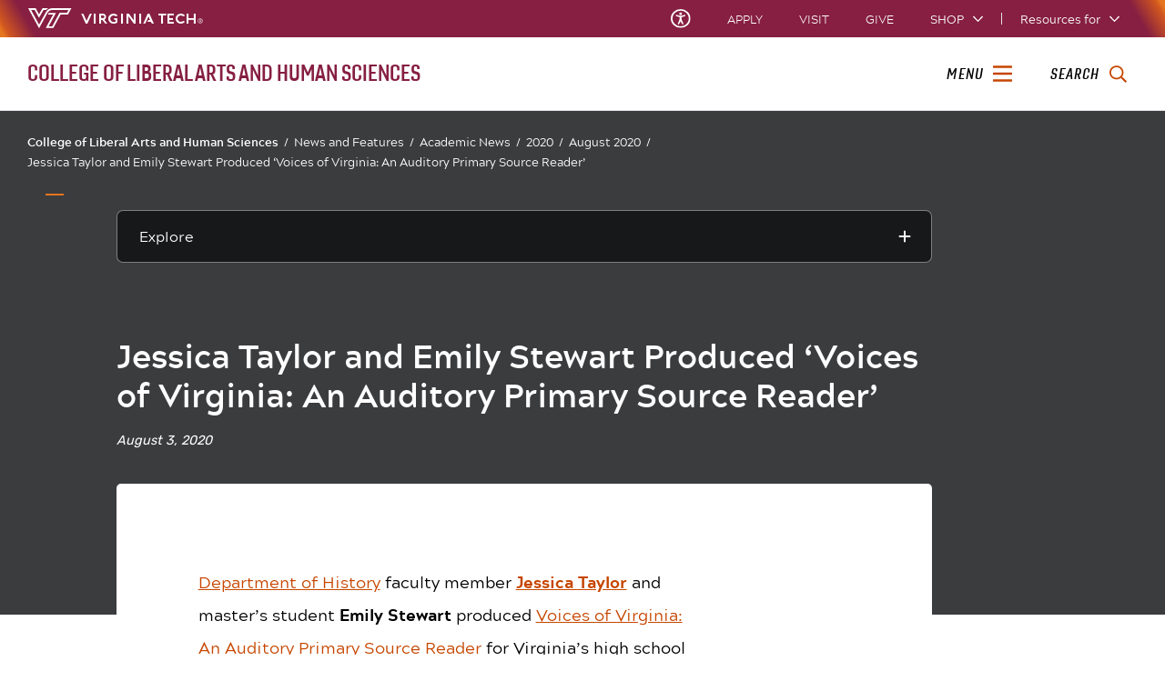

--- FILE ---
content_type: text/html;charset=utf-8
request_url: https://liberalarts.vt.edu/content/liberalarts_vt_edu/en/news/academic-news/2020/08/jessica-taylor-and-emily-stewart-produced-voices-of-virginia.html
body_size: 20625
content:
<!DOCTYPE html>
<html lang="en">

<head>
    
    
    
    
    <meta http-equiv="content-type" content="text/html; charset=UTF-8"/>
    <meta name="generator" content="Ensemble: https://ensemble.cms.vt.edu/"/>
    <link rel="shortcut icon" href="//assets.cms.vt.edu/favicon/favicon.ico"/>
    <meta name="keywords" content="History Academic News;Academic News;Jessica Taylor;Academic News August 2020"/>
    
    <meta name="pageType" content="article-page"/>
    <meta name="created" content="2020-08-07T09:00:06Z"/>
    <meta name="pubdate" content="2020-08-03T00:00:00Z"/>
    <meta name="last-modified" content="2020-08-07T08:59:40Z"/>
    <meta name="release-date" content="2020-08-03T00:00:00Z"/>
    <meta property="og:url" content="https://liberalarts.vt.edu/content/liberalarts_vt_edu/en/news/academic-news/2020/08/jessica-taylor-and-emily-stewart-produced-voices-of-virginia.html"/>
    <meta property="og:type" content="article"/>
    <meta property="og:title" content="Jessica Taylor and Emily Stewart Produced ‘Voices of Virginia: An Auditory Primary Source Reader’"/>
    <meta name="twitter:url" content="https://liberalarts.vt.edu/content/liberalarts_vt_edu/en/news/academic-news/2020/08/jessica-taylor-and-emily-stewart-produced-voices-of-virginia.html"/>
    <meta name="twitter:title" content="Jessica Taylor and Emily Stewart Produced ‘Voices of Virginia: An Auditory Primary Source Reader’"/>
    <meta name="twitter:card" content="summary"/>
    <meta property="thumbnail" content=""/>
<!--
<PageMap>
 <DataObject type="document">
  <Attribute name="title">Jessica Taylor and Emily Stewart Produced ‘Voices of Virginia: An Auditory Primary Source Reader’</Attribute>
  <Attribute name="description"></Attribute>
  <Attribute name="keywords">History Academic News,Academic News,Jessica Taylor,Academic News August 2020</Attribute>
  <Attribute name="pageType">article-page</Attribute>
 </DataObject>
 <DataObject type="thumbnail"><Attribute name="src" value=""></Attribute></DataObject>
</PageMap> 
-->

<meta name="viewport" content="width=device-width, initial-scale=1.0"/>
<meta http-equiv="X-UA-Compatible" content="IE=edge"/>
<meta name="format-detection" content="telephone=no"/>
<meta name="facebook-domain-verification" content="o361an7jijh586jgybynmv8u73lpyr"/>
<script src="https://www.assets.cms.vt.edu/jquery/archives/jquery-3.cms.min.js"></script>

<script src="https://www.assets.cms.vt.edu/js/popper/archives/1.16.1/popper.min.js"></script>

<script src="https://www.assets.cms.vt.edu/bootstrap/archives/4.5.latest/js/bootstrap.min.js"></script>

<script defer src="https://www.assets.cms.vt.edu/font-awesome/archives-pro/5.latest/js/all.min.js"></script>

<!-- bootstrap responsive tabs -->
<script src="https://www.assets.cms.vt.edu/bootstrap/bootstrap-responsive-tabs/js/responsive-tabs.js"></script>


    
<link rel="stylesheet" href="/etc/clientlibs/vtlibs/main.lc-hash-lc.css" type="text/css">
<script src="/etc/clientlibs/vtlibs/main.lc-hash-lc.js"></script>


<link href="/etc/designs/vt-designs/vt-one.css" rel="stylesheet" type="text/css"/>
<link type="text/css" rel="stylesheet" href="/global_assets/templates/one/css/root.min.css"/>



<!-- Google Tag Manager -->

<script>(function(w,d,s,l,i){w[l]=w[l]||[];w[l].push({'gtm.start':
new Date().getTime(),event:'gtm.js'});var f=d.getElementsByTagName(s)[0],
j=d.createElement(s),dl=l!='dataLayer'?'&l='+l:'';j.async=true;j.src=
'//www.googletagmanager.com/gtm.js?id='+i+dl;f.parentNode.insertBefore(j,f);
})(window,document,'script','dataLayer','GTM-PDXC6S');</script>

<script>(function(w,d,s,l,i){w[l]=w[l]||[];w[l].push({'gtm.start':
      new Date().getTime(),event:'gtm.js'});var f=d.getElementsByTagName(s)[0],
      j=d.createElement(s),dl=l!='dataLayer'?'&l='+l:'';j.async=true;j.src=
      'https://www.googletagmanager.com/gtm.js?id='+i+dl;f.parentNode.insertBefore(j,f);
      })(window,document,'script','dataLayer','GTM-P6F85Q5');</script>
<!-- End Google Tag Manager -->

  <link type="text/css" href="/local_assets/www.liberalarts.vt.edu/one/modifyGlobalTemplate.css" rel="stylesheet"/>
  <script type="text/javascript" src="/local_assets/www.liberalarts.vt.edu/one/modifyGlobalJS.js"></script>
<title>Jessica Taylor and Emily Stewart Produced ‘Voices of Virginia: An Auditory Primary Source Reader’  | College of Liberal Arts and Human Sciences | Virginia Tech</title>
</head>

<body id="vt_theme_one" class="vt-article rightcol article-page clahs-main">
    <!-- Google Tag Manager (noscript) -->

<noscript><iframe src="https://www.googletagmanager.com/ns.html?id=GTM-PDXC6S" height="0" width="0" style="display:none;visibility:hidden"></iframe></noscript>

<noscript><iframe src="https://www.googletagmanager.com/ns.html?id=GTM-P6F85Q5" height="0" width="0" style="display:none;visibility:hidden"></iframe></noscript>
<!-- End Google Tag Manager (noscript) -->
    




<header class="header">
	<nav aria-label="Skip Links">
		<ul class="vt-skip-nav">
			<li class="vt-skip-navItem"><a class="vt-skip-navLink" href="#vt_main">Skip to main content</a></li>
			<li class="vt-skip-navItem"><a class="vt-skip-navLink" href="#vt_search_box" onclick="searchToggle();">Skip to search</a>
			</li>
		</ul>
	</nav>
	<div class="vt-wordMark">
		<a class="vt-wordMark-link" href="https://www.vt.edu"><img alt="" class="vt-wordMark-logo-image" src="https://www.assets.cms.vt.edu/images/whiteVTonTransparent.svg" focusable="false" aria-hidden="true"/><span class="vt-wordMark-text">Virginia Tech&reg;<span class="sr-only">
					home</span></span></a>
	</div>
	<div class="row vt-one-preHeader">
		<div class="vt-universal-access">
			<button onclick="accessToggle()" class="vt-access-toggle" aria-labelledby="vt_universal_access_label">
				<img alt="" src="https://www.assets.cms.vt.edu/images/accessibility_icon_white.svg" class="vt-access-toggle-icon vt-transparent-bg" focusable="false" aria-hidden="true"/>
				<span class="sr-only">Universal Access Toggle</span>
			</button>
			<div role="tooltip" id="vt_universal_access_label" class="vt-universal-access-label">Universal Access</div>
			<div role="dialog" id="vt_access_dialog" aria-labelledby="vt_access_dialog_label" aria-describedby="vt_access_dialog_label" aria-modal="true" class="vt-access-dialog-wrapper" aria-hidden="true">
				<div class="vt-access-dialog">
					<button onclick="accessToggle()" class="vt-access-dialog-close" tabindex="-1" aria-label="Close Universal Access dialog">
						<span class="far fa-times" focusable="false" aria-hidden="true"></span>
						<span class="sr-only">Close Universal Access dialog</span>
					</button>
					<span id="vt_access_dialog_label" class="vt-access-dialog-label">Universal Access Options</span>
					<ul class="vt-access-options" role="group">
						<li class="vt-access-item"><a href="https://www.vt.edu/accessibility/barrier.html" onclick="accessToggle()" class="vt-access-item-link" tabindex="-1"><img src="https://www.assets.cms.vt.edu/images/vt-accessibility_report-barrier.svg" alt="" class="vt-access-item-linkImage vt-transparent-bg" focusable="false" aria-hidden="true"/><span class="vt-access-item-linkText">Report a
									barrier</span></a>
						</li>
						<li class="vt-access-item"><a href="https://www.vt.edu/accessibility.html" onclick="accessToggle()" class="vt-access-item-link" tabindex="-1"><img src="https://www.assets.cms.vt.edu/images/vt-accessibility_accessibility-portal.svg" alt="" class="vt-access-item-linkImage vt-transparent-bg" focusable="false" aria-hidden="true"/><span class="vt-access-item-linkText">Accessibility
									portal</span></a></li>
						<li class="vt-access-item vt-access-slider">
							<button id="vt_ua_pauseallvids" onclick="pauseAllVids();" class="vt-access-item-slider" tabindex="-1" aria-pressed="false">
								<img src="https://www.assets.cms.vt.edu/images/toggle_slider_off-01.svg" alt="" class="vt-access-item-sliderImage vt-transparent-bg vt-toggle-off" focusable="false" aria-hidden="true"/>
								<img src="https://www.assets.cms.vt.edu/images/toggle_slider_on-01.svg" alt="" class="vt-access-item-sliderImage vt-transparent-bg vt-toggle-on d-none" focusable="false" aria-hidden="true"/>
								<span class="vt-access-item-slider-text">Pause all background videos</span>
								<!-- <span class="vt-access-item-slider-text vt-toggle-on d-none">Disable pause all background videos</span> -->
								<!-- <img src="https://www.assets.cms.vt.edu/images/vt-accessibility_pauseVids.svg" alt="" class="vt-access-item-linkImage vt-transparent-bg" focusable="false" aria-hidden="true" />
						<span class="vt-access-item-linkText">Pause all background videos</span> -->
							</button>
						</li>
						<li class="vt-access-item vt-access-slider">
							<button id="vt_ua_underlineLinks" onclick="linkUnderlineToggle();" class="vt-access-item-slider" tabindex="-1" aria-pressed="false">
								<img src="https://www.assets.cms.vt.edu/images/toggle_slider_off-01.svg" alt="" class="vt-access-item-sliderImage vt-transparent-bg vt-toggle-off" focusable="false" aria-hidden="true"/>
								<img src="https://www.assets.cms.vt.edu/images/toggle_slider_on-01.svg" alt="" class="vt-access-item-sliderImage vt-transparent-bg vt-toggle-on d-none" focusable="false" aria-hidden="true"/>
								<span class="vt-access-item-slider-text">Underline all links</span>
								<!-- <span class="vt-access-item-slider-text vt-toggle-on d-none">Disable underline all links</span> -->
								<!-- <img src="https://www.assets.cms.vt.edu/images/vt-accessibility_underline.svg" alt="" class="vt-access-item-linkImage vt-transparent-bg" focusable="false" aria-hidden="true" />
						<span class="vt-access-item-linkText">Turn link underline <span class="vt-underline-on">On</span><span class="vt-underline-off">Off</span></span> -->
							</button>
						</li>

					</ul>
				</div> <!-- end vt-access-dialog -->
			</div> <!-- end vt_access_dialog -->
		</div> <!-- end vt-universal-access -->

		<nav class="vt-actions-header" aria-label="Actions and Audiences">
			<div class="vt-common-wrapper" aria-label="Actions" role="group">
				<ul id="vt_common">
					<li class="vt-common-item"><a class="vt-common-link" href="https://www.vt.edu/apply.html">Apply</a>
					</li>
					<li class="vt-common-item"><a class="vt-common-link" href="https://www.vt.edu/visit.html">Visit</a>
					</li>
					<li class="vt-common-item"><a class="vt-common-link" href="https://give.vt.edu">Give</a></li>

					<li class="vt-common-item">
						<div class="vt-shop-wrapper">
							<button id="vt_header_shop_toggle" class="vt-shop-toggle" aria-haspopup="true" aria-controls="vt_header_shop_options" aria-expanded="false">
								<span class="vt-shop-toggle-text">Shop</span>
								<span class="far fa-chevron-down" aria-hidden="true" focusable="false" role="presentation"></span>
							</button>
							<ul id="vt_header_shop_options" class="vt-shop-options closed" aria-labelledby="vt_header_shop_toggle" aria-hidden="true" role="menu">
								<li class="vt-shop-item" role="presentation"><a role="menuitem" class="vt-shop-item-link" tabindex="-1" href="https://shop.hokiesports.com/va-tech-hokies/hokie-gear/t-91478717+c-2389279856+z-8-2624068228?_s=bm-vt_edu_top_nav&amp;utm_source=vt_edu&amp;utm_medium=referral"><span class="vt-shop-title">Hokie Sports Shop</span><br/><span class="vt-shop-description">Apparel, clothing, gear and
											merchandise</span></a></li>
								<li class="vt-shop-item" role="presentation"><a role="menuitem" class="vt-shop-item-link" tabindex="-1" href="https://www.bkstr.com/virginiatechstore/home?cm_mmc=EduSite-_-PullDown-_-2130"><span class="vt-shop-title">Hokie Shop</span><br/><span class="vt-shop-description">University Bookstore,
											merchandise and gifts</span></a></li>
								<li class="vt-shop-item" role="presentation"><a role="menuitem" class="vt-shop-item-link" tabindex="-1" href="https://hokiegear.com"><span class="vt-shop-title">Hokie Gear</span><br/><span class="vt-shop-description">Everything you need to know about Hokie gear</span></a></li><li class="vt-shop-item" role="presentation"><a role="menuitem" class="vt-shop-item-link" tabindex="-1" href="https://www.vt.edu/plates"><span class="vt-shop-title">Hokie
											License Plates</span><br/><span class="vt-shop-description">Part of every Virginia Tech plate purchase
											funds
											scholarships</span></a></li>
							</ul>
						</div>
					</li>


				</ul>
			</div>
			<div id="vt_header_resources_for" class="vt-resources-for-wrapper" aria-label="Audiences" role="group">
				<button id="vt_header_resources_toggle" class="vt-resources-toggle" aria-haspopup="true" aria-controls="vt_header_resources_options" aria-expanded="false">
					<span class="vt-resources-toggle-text">Resources for</span>
					<span class="far fa-chevron-down" aria-hidden="true" focusable="false" role="presentation"></span>
				</button>
				<ul id="vt_header_resources_options" class="vt-resources-options closed" aria-labelledby="vt_header_resources_toggle" aria-hidden="true" role="menu">
					<li class="vt-resources-item" role="presentation"><a role="menuitem" tabindex="-1" class="vt-resources-item-link" href="https://www.vt.edu/admissions.html">Future Students</a>
					</li>
					<li class="vt-resources-item" role="presentation"><a role="menuitem" tabindex="-1" class="vt-resources-item-link" href="https://www.vt.edu/resources/current-students.html">Current
							Students</a></li>
					<li class="vt-resources-item" role="presentation"><a role="menuitem" tabindex="-1" class="vt-resources-item-link" href="https://www.vt.edu/resources/parents-and-families.html">Parents and Families</a></li>
					<li class="vt-resources-item" role="presentation"><a role="menuitem" tabindex="-1" class="vt-resources-item-link" href="https://www.vt.edu/resources/faculty-and-staff.html">Faculty and Staff</a></li>
					<li class="vt-resources-item" role="presentation"><a role="menuitem" tabindex="-1" class="vt-resources-item-link" href="https://alumni.vt.edu">Alumni</a></li>
					<li class="vt-resources-item" role="presentation"><a role="menuitem" tabindex="-1" class="vt-resources-item-link" href="https://www.vt.edu/link.html">Industry and Partners</a>
					</li>
				</ul>
			</div>
		</nav> <!-- end vt-actions-header -->
	</div> <!-- end vt-one-preHeader -->

	<div class="row vt-one-headerRow">
		<div class="col header-col">
			<div id="vt_logo" class="vt-logo">
				<a href="/" class="vt-logo-link">

					<span class="vt-logo-text">College of Liberal Arts and Human Sciences</span>

				</a>
			</div>

			<nav class="col" id="vt_nav" aria-label="Site Menu">
				<div class="linkWrapper">
					<button class="vt-nav-toggle" aria-controls="vt_offcanvas_nav" aria-expanded="false" onclick="javascript:navToggle();">
						<span class="vt-nav-toggleLabel">Menu</span>
						<span class="far fa-bars menu-open" aria-hidden="true" focusable="false" role="presentation"></span>
						<span class="far fa-times menu-close d-none" aria-hidden="true" focusable="false" role="presentation"></span>
					</button>
				</div>
				<div id="vt_offcanvas_nav" role="group" aria-label="Main Menu Drawer" aria-hidden="true" tabindex="-1">
					
					
						<ol id="vt_parent_org" class="vt-parent-org" aria-label="Parent Organization and Current Site">
							<li class="vt-currentSiteTitle">
								<a class="vt-currentSiteTitle-link" href="/" tabindex="-1">College of Liberal Arts and Human Sciences</a>
							</li>
						</ol>
					
					
<!-- Draws the top navigation for media-building-->



    <ul id="vt_main_nav" aria-label="Pages in Site">

  <li class="nav-item"><div class="link-wrapper"><a href="https://liberalarts.vt.edu/why-study-here.html" tabindex="-1">Why Study Here?</a></div></li> 
                    <li class="nav-item has-submenu">
                      <div class="link-wrapper">
                        <a href="https://liberalarts.vt.edu/about.html" class="" tabindex="-1">About</a>
                        <button tabindex="-1" class="fold-icon" onclick="javascript:foldAction(this);" aria-expanded="false" aria-label="About Submenu Toggle" aria-controls="about_submenu">
                          <span class="far fa-times" focusable="false"></span>
                          <span class="sr-only">About Submenu Toggle</span>
                        </button>
                      </div>
                          <ul class="submenu" id="about_submenu" role="group" aria-label="About Submenu">
                              <li class="nav-item"><a href="https://liberalarts.vt.edu/about/why-liberal-arts-.html" tabindex="-1">Why Liberal Arts?</a></li><li class="nav-item"><a href="https://liberalarts.vt.edu/about/from-the-dean.html" tabindex="-1">Office of the Dean</a></li><li class="nav-item"><a href="https://liberalarts.vt.edu/about/our-leadership.html" tabindex="-1">Our Leadership</a></li><li class="nav-item"><a href="https://liberalarts.vt.edu/about/our-faculty.html" tabindex="-1">Our Faculty</a></li><li class="nav-item"><a href="https://liberalarts.vt.edu/about/our-alumni.html" tabindex="-1">Alumni and Friends</a></li><li class="nav-item"><a href="https://liberalarts.vt.edu/about/giving.html" tabindex="-1">Giving</a></li><li class="nav-item"><a href="https://liberalarts.vt.edu/about/awards-and-honors.html" tabindex="-1">Awards and Honors</a></li><li class="nav-item"><a href="https://liberalarts.vt.edu/about/staff-association.html" tabindex="-1">Staff Association</a></li><li class="nav-item"><a href="https://liberalarts.vt.edu/about/international-initiatives.html" tabindex="-1">International Initiatives</a></li><li class="nav-item"><a href="https://liberalarts.vt.edu/about/faculty-and-staff-resources.html" tabindex="-1">Faculty and Staff Resources</a></li>
                          </ul>
                    </li>

                    <li class="nav-item"><div class="link-wrapper"><a href="https://liberalarts.vt.edu/contact-us.html" tabindex="-1">Contact Us</a></div></li> 
                    <li class="nav-item has-submenu">
                      <div class="link-wrapper">
                        <a href="https://liberalarts.vt.edu/academics.html" class="" tabindex="-1">Academics</a>
                        <button tabindex="-1" class="fold-icon" onclick="javascript:foldAction(this);" aria-expanded="false" aria-label="Academics Submenu Toggle" aria-controls="academics_submenu">
                          <span class="far fa-times" focusable="false"></span>
                          <span class="sr-only">Academics Submenu Toggle</span>
                        </button>
                      </div>
                          <ul class="submenu" id="academics_submenu" role="group" aria-label="Academics Submenu">
                              <li class="nav-item"><a href="https://liberalarts.vt.edu/academics/majors-and-minors.html" tabindex="-1">Majors and Minors</a></li><li class="nav-item"><a href="https://liberalarts.vt.edu/academics/graduate-programs.html" tabindex="-1">Graduate Programs</a></li><li class="nav-item"><a href="https://liberalarts.vt.edu/academics/online-programs.html" tabindex="-1">Online Programs</a></li><li class="nav-item"><a href="https://liberalarts.vt.edu/academics/accelerated-graduate-programs.html" tabindex="-1">Accelerated Graduate Programs</a></li>
                          </ul>
                    </li>

                    
                    <li class="nav-item has-submenu">
                      <div class="link-wrapper">
                        <a href="https://liberalarts.vt.edu/beyond-the-classroom.html" class="" tabindex="-1">Beyond the Classroom</a>
                        <button tabindex="-1" class="fold-icon" onclick="javascript:foldAction(this);" aria-expanded="false" aria-label="Beyond the Classroom Submenu Toggle" aria-controls="beyond_the_classroom_submenu">
                          <span class="far fa-times" focusable="false"></span>
                          <span class="sr-only">Beyond the Classroom Submenu Toggle</span>
                        </button>
                      </div>
                          <ul class="submenu" id="beyond_the_classroom_submenu" role="group" aria-label="Beyond the Classroom Submenu">
                              <li class="nav-item"><a href="https://liberalarts.vt.edu/beyond-the-classroom/student-organizations.html" tabindex="-1">Student Organizations</a></li><li class="nav-item"><a href="https://liberalarts.vt.edu/beyond-the-classroom/college-ambassador-program.html" tabindex="-1">College Ambassador Program</a></li><li class="nav-item"><a href="https://liberalarts.vt.edu/beyond-the-classroom/undergraduate-research.html" tabindex="-1">Undergraduate Research</a></li><li class="nav-item"><a href="https://liberalarts.vt.edu/beyond-the-classroom/study-abroad.html" tabindex="-1">Study Abroad</a></li><li class="nav-item"><a href="https://liberalarts.vt.edu/beyond-the-classroom/scholarships-and-awards.html" tabindex="-1">Scholarships and Awards</a></li><li class="nav-item"><a href="https://liberalarts.vt.edu/beyond-the-classroom/internships.html" tabindex="-1">Internships</a></li><li class="nav-item"><a href="https://liberalarts.vt.edu/beyond-the-classroom/academic-and-career-advising.html" tabindex="-1">Academic and Career Advising</a></li>
                          </ul>
                    </li>

                    
                    <li class="nav-item has-submenu">
                      <div class="link-wrapper">
                        <a href="https://liberalarts.vt.edu/departments-and-schools.html" class="" tabindex="-1">Departments and Schools</a>
                        <button tabindex="-1" class="fold-icon" onclick="javascript:foldAction(this);" aria-expanded="false" aria-label="Departments and Schools Submenu Toggle" aria-controls="departments_and_schools_submenu">
                          <span class="far fa-times" focusable="false"></span>
                          <span class="sr-only">Departments and Schools Submenu Toggle</span>
                        </button>
                      </div>
                          <ul class="submenu" id="departments_and_schools_submenu" role="group" aria-label="Departments and Schools Submenu">
                              <li class="nav-item"><a href="https://liberalarts.vt.edu/departments-and-schools/department-of-english.html" tabindex="-1">Department of English</a></li><li class="nav-item"><a href="https://liberalarts.vt.edu/departments-and-schools/department-of-history.html" tabindex="-1">Department of History</a></li><li class="nav-item"><a href="https://liberalarts.vt.edu/departments-and-schools/department-of-human-development-and-family-science.html" tabindex="-1">Department of Human Development and Family Science</a></li><li class="nav-item"><a href="https://liberalarts.vt.edu/departments-and-schools/department-of-modern-and-classical-languages-and-literatures.html" tabindex="-1">Department of Modern and Classical Languages and Literatures</a></li><li class="nav-item"><a href="https://liberalarts.vt.edu/departments-and-schools/department-of-philosophy.html" tabindex="-1">Department of Philosophy</a></li><li class="nav-item"><a href="https://liberalarts.vt.edu/departments-and-schools/department-of-political-science.html" tabindex="-1">Department of Political Science</a></li><li class="nav-item"><a href="https://liberalarts.vt.edu/departments-and-schools/department-of-religion-and-culture.html" tabindex="-1">Department of Religion and Culture</a></li><li class="nav-item"><a href="https://liberalarts.vt.edu/departments-and-schools/department-of-science-technology-and-society.html" tabindex="-1">Department of Science, Technology, and Society</a></li><li class="nav-item"><a href="https://liberalarts.vt.edu/departments-and-schools/department-of-sociology.html" tabindex="-1">Department of Sociology</a></li><li class="nav-item"><a href="https://liberalarts.vt.edu/departments-and-schools/school-of-communication.html" tabindex="-1">School of Communication</a></li><li class="nav-item"><a href="https://liberalarts.vt.edu/departments-and-schools/school-of-education.html" tabindex="-1">School of Education</a></li><li class="nav-item"><a href="https://liberalarts.vt.edu/departments-and-schools/school-of-performing-arts-.html" tabindex="-1">School of Public and International Affairs</a></li><li class="nav-item"><a href="https://liberalarts.vt.edu/departments-and-schools/rotc.html" tabindex="-1">Reserve Officer Training Corps</a></li>
                          </ul>
                    </li>

                    <li class="nav-item"><div class="link-wrapper"><a href="https://liberalarts.vt.edu/research-centers.html" tabindex="-1">Centers, Labs, and Programs</a></div></li> 
                    <li class="nav-item has-submenu">
                      <div class="link-wrapper">
                        <a href="https://liberalarts.vt.edu/research.html" class="" tabindex="-1">Research</a>
                        <button tabindex="-1" class="fold-icon" onclick="javascript:foldAction(this);" aria-expanded="false" aria-label="Research Submenu Toggle" aria-controls="research_submenu">
                          <span class="far fa-times" focusable="false"></span>
                          <span class="sr-only">Research Submenu Toggle</span>
                        </button>
                      </div>
                          <ul class="submenu" id="research_submenu" role="group" aria-label="Research Submenu">
                              <li class="nav-item"><a href="https://liberalarts.vt.edu/research/liberalarts-grant-resources.html" tabindex="-1">Grant Resources and Opportunities</a></li><li class="nav-item"><a href="https://liberalarts.vt.edu/research/research-contacts.html" tabindex="-1">Research Contacts</a></li><li class="nav-item"><a href="https://liberalarts.vt.edu/research/research-stories.html" tabindex="-1">Research Stories</a></li><li class="nav-item"><a href="https://liberalarts.vt.edu/research/research-briefs.html" tabindex="-1">Research Briefs</a></li><li class="nav-item"><a href="https://liberalarts.vt.edu/research/research-projects.html" tabindex="-1">Research Projects</a></li><li class="nav-item"><a href="https://liberalarts.vt.edu/research/graduate-research.html" tabindex="-1">Graduate Student Research</a></li><li class="nav-item"><a href="https://liberalarts.vt.edu/research/liberalarts-research-fellowships.html" tabindex="-1">Research Fellowships and Workshops</a></li>
                          </ul>
                    </li>

                    <li class="nav-item"><div class="link-wrapper"><a href="https://liberalarts.vt.edu/bookshelf.html" tabindex="-1">Bookshelf</a></div></li> 
                    <li class="nav-item has-submenu">
                      <div class="link-wrapper">
                        <a href="https://liberalarts.vt.edu/news.html" class="" tabindex="-1">News and Features</a>
                        <button tabindex="-1" class="fold-icon" onclick="javascript:foldAction(this);" aria-expanded="false" aria-label="News and Features Submenu Toggle" aria-controls="news_and_features_submenu">
                          <span class="far fa-times" focusable="false"></span>
                          <span class="sr-only">News and Features Submenu Toggle</span>
                        </button>
                      </div>
                          <ul class="submenu" id="news_and_features_submenu" role="group" aria-label="News and Features Submenu">
                              <li class="nav-item"><a href="https://liberalarts.vt.edu/news/articles.html" tabindex="-1">News Stories</a></li><li class="nav-item"><a href="https://liberalarts.vt.edu/news/in-the-news.html" tabindex="-1">Media Mentions</a></li><li class="nav-item"><a href="https://liberalarts.vt.edu/news/academic-news.html" tabindex="-1">Academic News</a></li><li class="nav-item"><a href="https://liberalarts.vt.edu/news/events.html" tabindex="-1">Featured College Events</a></li><li class="nav-item"><a href="https://liberalarts.vt.edu/news/video.html" tabindex="-1">Video</a></li><li class="nav-item"><a href="https://liberalarts.vt.edu/news/magazine.html" tabindex="-1">Magazine</a></li>
                          </ul>
                    </li>

                    
                    <li class="nav-item has-submenu">
                      <div class="link-wrapper">
                        <a href="https://liberalarts.vt.edu/alumni.html" class="" tabindex="-1">Alumni and Friends</a>
                        <button tabindex="-1" class="fold-icon" onclick="javascript:foldAction(this);" aria-expanded="false" aria-label="Alumni and Friends Submenu Toggle" aria-controls="alumni_and_friends_submenu">
                          <span class="far fa-times" focusable="false"></span>
                          <span class="sr-only">Alumni and Friends Submenu Toggle</span>
                        </button>
                      </div>
                          <ul class="submenu" id="alumni_and_friends_submenu" role="group" aria-label="Alumni and Friends Submenu">
                              <li class="nav-item"><a href="https://liberalarts.vt.edu/alumni/alumni-advisory-board.html" tabindex="-1">Alumni Engagement Committee</a></li><li class="nav-item"><a href="https://liberalarts.vt.edu/alumni/alumni-bookshelf.html" tabindex="-1">Alumni Bookshelf</a></li><li class="nav-item"><a href="https://liberalarts.vt.edu/alumni/news-stories.html" tabindex="-1">Alumni News and Profiles</a></li><li class="nav-item"><a href="https://liberalarts.vt.edu/alumni/looking-for-your-college.html" tabindex="-1">Looking for Your College?</a></li><li class="nav-item"><a href="https://liberalarts.vt.edu/alumni/events.html" tabindex="-1">Events</a></li><li class="nav-item"><a href="https://liberalarts.vt.edu/alumni/contact-us.html" tabindex="-1">Contact Us</a></li><li class="nav-item"><a href="https://liberalarts.vt.edu/alumni/illuminators-messages.html" tabindex="-1">Illuminators Messages to Alumni</a></li><li class="nav-item"><a href="https://liberalarts.vt.edu/alumni/photo-gallery.html" tabindex="-1">Photo Gallery</a></li><li class="nav-item"><a href="https://liberalarts.vt.edu/alumni/be-proud.html" tabindex="-1">Be Proud</a></li><li class="nav-item"><a href="https://liberalarts.vt.edu/alumni/be-involved.html" tabindex="-1">Be Involved</a></li><li class="nav-item"><a href="https://liberalarts.vt.edu/alumni/be-invested.html" tabindex="-1">Be Invested</a></li><li class="nav-item"><a href="https://liberalarts.vt.edu/alumni/awards.html" tabindex="-1">Alumni Awards and Hall of Honor</a></li>
                          </ul>
                    </li>

                    <li class="nav-item"><div class="link-wrapper"><a href="https://liberalarts.vt.edu/commencement.html" tabindex="-1">Commencement</a></div></li> <li class="nav-item"><div class="link-wrapper"><a href="https://liberalarts.vt.edu/calendar.html" tabindex="-1">Events Calendar</a></div></li> <li class="nav-item"><div class="link-wrapper"><a href="https://liberalarts.vt.edu/humanities-week.html" tabindex="-1">Virginia Tech Humanities Week</a></div></li> <li class="nav-item"><div class="link-wrapper"><a href="https://liberalarts.vt.edu/find-your-career.html" tabindex="-1">Find Your Career</a></div></li> 
  </ul>
    <div class="vt-common-wrapper" aria-label="Actions" role="group">
      <ul class="vt-actions-nav">
        <li class="vt-common-item"><a class="vt-common-link" href="https://vt.edu/apply.html">Apply</a></li>
        <li class="vt-common-item"><a class="vt-common-link" href="https://vt.edu/visit.html">Visit</a></li>
        <li class="vt-common-item"><a class="vt-common-link" href="https://give.vt.edu">Give</a></li>

        <li class="vt-shop-wrapper d-md-none">
          <div class="vt-nav-shop-wrapper">
            <button id="vt_nav_shop_toggle" class="vt-shop-toggle fold-icon" aria-controls="vt_nav_shop_options" aria-expanded="false">
              <span class="vt-nav-shop-title">Shop</span>
              <span class="far fa-times" focusable="false"></span>
            </button>
            <ul id="vt_nav_shop_options" class="vt-shop-options open" aria-labelledby="vt_header_shop_toggle" aria-hidden="true" role="menu">
								<li class="vt-shop-item" role="presentation"><a role="menuitem" class="vt-shop-item-link" tabindex="-1" href="https://shop.hokiesports.com/va-tech-hokies/hokie-gear/t-91478717+c-2389279856+z-8-2624068228?_s=bm-vt_edu_top_nav&amp;utm_source=vt_edu&amp;utm_medium=referral"><span class="vt-shop-title">Hokie Sports Shop</span><br><span class="vt-shop-description">Apparel, clothing, gear and
											merchandise</span></a></li>
								<li class="vt-shop-item" role="presentation"><a role="menuitem" class="vt-shop-item-link" tabindex="-1" href="https://www.bkstr.com/virginiatechstore/home?cm_mmc=EduSite-_-PullDown-_-2130"><span class="vt-shop-title">Hokie Shop</span><br><span class="vt-shop-description">University Bookstore,
											merchandise and gifts</span></a></li>
								<li class="vt-shop-item" role="presentation"><a role="menuitem" class="vt-shop-item-link" tabindex="-1" href="https://hokiegear.com"><span class="vt-shop-title">Hokie Gear</span><br><span class="vt-shop-description">Everything you need to know about Hokie gear</span></a></li><li class="vt-shop-item" role="presentation"><a role="menuitem" class="vt-shop-item-link" tabindex="-1" href="https://www.vt.edu/plates"><span class="vt-shop-title">Hokie
											License Plates</span><br><span class="vt-shop-description">Part of every Virginia Tech plate purchase
											funds
											scholarships</span></a></li>
							</ul>
          </div>
        </li>

      </ul>
    </div>
    <div class="vt-resources-for-wrapper d-md-none">
      <div class="vt-nav-resources-wrapper" aria-label="Audiences" role="group">
        <div class="vt-resources-link-wrapper">
          <button id="vt_nav_resources_toggle" class="fold-icon vt-resources-toggle" aria-controls="vt_nav_resources_options" aria-expanded="true">
            <span class="vt-nav-resources-title">Resources for</span>
            <span class="far fa-times" focusable="false"></span>
          </button>
        </div>
        <ul id="vt_nav_resources_options" class="vt-resources-options open" aria-labelledby="vt_nav_resources_toggle" role="menu">
          <li class="vt-resources-item" role="presentation"><a role="menuitem" tabindex="-1" class="vt-resources-item-link" href="https://vt.edu/admissions.html">Future Students</a></li>
          <li class="vt-resources-item" role="presentation"><a role="menuitem" tabindex="-1" class="vt-resources-item-link" href="https://vt.edu/resources/current-students.html">Current Students</a></li>
          <li class="vt-resources-item" role="presentation"><a role="menuitem" tabindex="-1" class="vt-resources-item-link" href="https://vt.edu/resources/parents-and-families.html">Parents and Families</a></li>
          <li class="vt-resources-item" role="presentation"><a role="menuitem" tabindex="-1" class="vt-resources-item-link" href="https://vt.edu/resources/faculty-and-staff.html">Faculty and Staff</a></li>
          <li class="vt-resources-item" role="presentation"><a role="menuitem" tabindex="-1" class="vt-resources-item-link" href="https://alumni.vt.edu">Alumni</a></li>
          <li class="vt-resources-item" role="presentation"><a role="menuitem" tabindex="-1" class="vt-resources-item-link" href="https://vt.edu/resources/industry-and-partners.html">Industry and Partners</a></li>
        </ul>
      </div>
    </div>


				</div>
			</nav><!-- end vt_nav -->

			<div class="col" id="vt_header_search" role="search">
				<div class="linkWrapper">
					<button class="vt-search-toggle" aria-controls="vt_search_drawer" onclick="javascript:searchToggle();" aria-label="enter search terms">
						<span class="vt-search-toggleLabel">Search</span>
						<span class="far fa-search search-open" aria-hidden="true" focusable="false" role="presentation"></span>
						<span class="far fa-times search-close d-none" aria-hidden="true" focusable="false" role="presentation"></span>
					</button>
				</div>
				<!-- GOOGLE JSON SEARCH
				** These elements are placed based on design concepts Apr 26, 2023.
				** Current designs use a two-column results page layout.
				** Form and options span the screen, everything else to a column -->
				<script src="https://www.assets.cms.vt.edu/js/x509/x509.js"></script>
				<div class="vt-search-wrapper" id="vt_search_drawer" data-searchpageid="014605715938893978548:80loa2rutjq" data-name="siteURL" data-value="liberalarts.vt.edu" aria-label="Search Drawer" role="group">

					<!-- Live region -->
					<div role="status" class="vt-status-announce sr-only" id="vt_status_announce"></div>

					<form class="vt-header-search-form vt-one vt-header-search-form-tools" id="vt_header_search_form" accept-charset="utf-8">
						<label id="vtx_header_query_label" class="sr-only">Search query</label>
						<input id="vt_search_box" class="vt-header-search-q" autocomplete="off" type="text" size="10" name="q" title="search" aria-label="search" dir="ltr" spellcheck="false" aria-labelledby="vtx_header_query_label"/>
						<div class="" id="gs_st50" dir="ltr">
							<a class="" href="javascript:void(0)" title="Clear search box" role="button" style="display: none;"><span class="" id="gs_cb50" aria-hidden="true">×</span></a>
						</div>
						<button class="vt-header-search-button" id="vt_header_search_button" type="submit" name="vt-header-search-btn" title="Submit search" aria-label="Submit search">
							<span class="vt-search-submit-btn-text">search</span>
							<svg class="vt-search-submit-btn-img vt-arrow-right" data-name="Arrow right" xmlns="http://www.w3.org/2000/svg" viewBox="0 0 9.71777 9.67128" aria-hidden="true" focusable="false" role="presentation">
								<path fill="currentColor" data-name="right" d="M9.22016,5.31671a.712.712,0,0,0,.0061-1.0069l-.0061-.0061-3.895-3.839a.72054.72054,0,0,0-1.017,1.021l2.27,2.278c.186.187.124.339-.142.339H.98116a.722.722,0,0,0,0,1.443h5.454c.265,0,.329.152.142.339l-2.269,2.279a.72019.72019,0,0,0,1.017,1.02Z">
								</path>
							</svg>
							<svg class="vt-search-submit-btn-img vt-magnify" viewBox="0 0 15.474 16" aria-hidden="true" focusable="false" role="presentation" xmlns="http://www.w3.org/2000/svg">
								<path id="search-icon" fill="currentColor" d="M14.521,16a.932.932,0,0,1-.675-.289l-3.558-3.678a6.29,6.29,0,0,1-8.4-.645A6.747,6.747,0,0,1,0,6.67,6.743,6.743,0,0,1,1.89,1.954a6.3,6.3,0,0,1,9.124,0,6.889,6.889,0,0,1,.623,8.683l3.558,3.679a1.011,1.011,0,0,1,0,1.4A.928.928,0,0,1,14.521,16ZM6.451,1.971A4.444,4.444,0,0,0,3.238,3.348a4.813,4.813,0,0,0,0,6.645,4.438,4.438,0,0,0,6.426,0,4.817,4.817,0,0,0,0-6.645A4.441,4.441,0,0,0,6.451,1.971Z"/>
							</svg>
						</button>
						<div class="" title="clear results">&nbsp;</div>
						<div class="vt-header-site-search">
							<div class="vt-site-search">
								<!-- inject site search options -->
								<div class="vt-site-search-row">
									<input class="vt-site-search-option vt-option-searchThisSite" type="radio" id="vt_option_searchThisSite" name="siteSearch" value="014605715938893978548:80loa2rutjq" data-site-search="site:liberalarts.vt.edu" data-search="014605715938893978548:80loa2rutjq" data-name="websearch" data-domain="on liberalarts.vt.edu" checked/>
									<label class="vt-site-search-label" for="vt_option_searchThisSite">
										Search this site <span class="vt-site-search-label-text sr-only"></span>
									</label>
									<span class="vt-search-radio-button"></span>
								</div>
								<div class="vt-site-search-row">
									<input class="vt-site-search-option vt-option-searchAllSites" type="radio" id="vt_option_searchAllSites" name="siteSearch" value="012042020361247179657:wmrvw9b99ug" data-site-search="" data-search="012042020361247179657:wmrvw9b99ug" data-name="websearch" data-domain="on all sites"/>
									<label class="vt-site-search-label" for="vt_option_searchAllSites">
										Search all vt.edu sites <span class="vt-site-search-label-text sr-only"></span>
									</label>
									<span class="vt-search-radio-button"></span>
								</div>
								<div class="vt-site-search-row">
									<input class="vt-site-search-option vt-option-searchPeople" type="radio" id="vt_option_searchPeople" name="siteSearch" value="012042020361247179657:wmrvw9b99ug" data-site-search="" data-search="peoplesearch" data-search-peoplesearch="true" data-name="peoplesearch" data-domain="on all sites"/>
									<label class="vt-site-search-label" for="vt_option_searchPeople">
										People search <span class="vt-site-search-label-text sr-only"></span>
									</label>
									<span class="vt-search-radio-button"></span>
								</div>
							</div>
							<div class="vt-frequent">
								<span class="vt-frequent-label">Frequent Searches:</span>
								<div class="vt-frequent-links"></div>
							</div>
						</div><!-- end vt-header-site-search -->

					</form> <!-- end vt_header_search_form -->

					<div class="vt-header-search-wrapper">
					
						<!-- REFINEMENTS MENU  -->
						<div class="vt-header-refinement-wrapper vt-tabs" id="vt_refinements_menu" hidden>
							<div class="vt-refinement-menu vt-tablist" data-refinement="websearch" data-current-page="1" role="tablist"><!-- inject menu html --></div>
						</div>

						<!-- SEARCH RESULTS -->
						<div class="vt-results-wrapper">
							<div class="vt-results active" id="vt_results">

								<!-- Web search -->
								<div class="vt-websearch vt-results-display active" id="vt_websearch" role="tabpanel" tabindex="-1" aria-labelledby="vt_refine_menu_websearch" data-name="websearch">
									<div class="vt-websearch-label-sort-wrapper vt-search-label-sort-wrapper">
										
										<div class="vt-websearch-label vt-search-results-label" id="vt_websearch_label" tabindex="-1"> 
											<span class="vt-search-result-label-text" role="heading" aria-level="2"> 
												<span class="vt-search-result-label-text-name">Web</span> results for <span class="vt-search-result-query"></span>
												<span class="vt-search-domain-text"></span>
											</span> 
											<span class="vt-search-result-time">
												<span class="vt-search-result-time-page-text"></span>
											</span> 
										</div>
										<!-- inject sort menu -->
										<div class="vt-websearch-sort vt-search-results-sort">
											<select id="websearch_sort" data-name="websearch" data-label="" data-reset="false" aria-label="Sort websearch results" class="vt-sort-results" name="sort">
												<option class="sort-relevance" data-name="relevance" aria-label="sort results by relevance" value="relevance" selected="true">Sort by relevance</option>
												<option class="sort-date" aria-label="sort results by date, newest items first" value="date" data-name="date"> Sort by date</option>
											</select>
										</div>
									</div>
									<ol class="vt-promotion-results vt-results-promotion" data-name="promotion" id="vt_search_promotions"><!-- inject promotion list --></ol>
									<ol class="vt-websearch-results vt-results-list vt-results-websearch" id="vt_refinement_websearch" data-name="websearch"><!-- inject list items --></ol>

									<!-- inject pagination -->
									<div id="vt_websearch_pagination" class="vt-pagination-row vt-websearch-pagination" data-current-page="1">
										<div class="vt-pagination-prev">
											<a class="vt-pagination-link previous">
												<!--insert previous icon -->
												<span class="vt-pagination-text-wrapper"><svg class="svg-inline--fa fa-caret-left fa-w-6" focusable="false" aria-hidden="true" data-prefix="fa" data-icon="caret-left" role="img" xmlns="http://www.w3.org/2000/svg" viewBox="0 0 192 512" data-fa-i2svg=""><path fill="currentColor" d="M192 127.338v257.324c0 17.818-21.543 26.741-34.142 14.142L29.196 270.142c-7.81-7.81-7.81-20.474 0-28.284l128.662-128.662c12.599-12.6 34.142-3.676 34.142 14.142z"></path></svg></span>
											</a>
										</div>
										<div class="vt-pagination-current">
											<ol class="vt-pagination-list vt-pagination-pages">
												<!--insert pagination list items -->
											</ol>
										</div>
										<div class="vt-pagination-label"></div>
										<div class="vt-pagination-next">
											<a class="vt-pagination-link next">
												<!--insert previous icon -->
												<span class="vt-pagination-text-wrapper"><svg class="svg-inline--fa fa-caret-right fa-w-6" focusable="false" aria-hidden="true" data-prefix="fa" data-icon="caret-right" role="img" xmlns="http://www.w3.org/2000/svg" viewBox="0 0 192 512" data-fa-i2svg=""><path fill="currentColor" d="M0 384.662V127.338c0-17.818 21.543-26.741 34.142-14.142l128.662 128.662c7.81 7.81 7.81 20.474 0 28.284L34.142 398.804C21.543 411.404 0 402.48 0 384.662z"></path></svg></span>
											</a>
										</div>
									</div>

									<div class="vt-results-zero"><!-- inject zero results content --></div>
								</div> <!-- end vt-websearch -->

								<!-- News search -->
								<div class="vt-newssearch vt-results-display" id="vt_newssearch" role="tabpanel" tabindex="-1" aria-labelledby="vt_refine_menu_newssearch" data-name="newssearch">
									<div class="vt-newssearch-label-sort-wrapper vt-search-label-sort-wrapper">
										
										<div class="vt-newssearch-label vt-search-results-label" id="vt_newssearch_label" tabindex="-1"> 
											<span class="vt-search-result-label-text" role="heading" aria-level="2"> 
												<span class="vt-search-result-label-text-name">News</span> results for <span class="vt-search-result-query"></span>
												<span class="vt-search-domain-text"></span>
											</span> 
											<span class="vt-search-result-time">
												<span class="vt-search-result-time-page-text"></span>
											</span> 
										</div>
										<!-- inject sort menu -->
										<div class="vt-newssearch-sort vt-search-results-sort">
											<select id="newssearch_sort" data-name="newssearch" data-label="" data-reset="false" aria-label="Sort newssearch results" class="vt-sort-results" name="sort">
												<option class="sort-relevance" data-name="relevance" aria-label="sort results by relevance" value="relevance" selected="true">Sort by relevance</option>
												<option class="sort-date" aria-label="sort results by date, newest items first" value="date" data-name="date"> Sort by date</option>
											</select>
										</div>
									</div>
									<div class="vt-newssearch-options-wrapper vt-search-options-wrapper">
										<button title="Display search filters" class="vt-search-options-toggle" id="vt_header_search_options_toggle" aria-controls="vt_search_options" aria-expanded="false" aria-label="Display search filters">
											<span class="vt-search-flexRow">
												<span class="vt-search-options-toggle-text">Filter search</span>
												<svg class="vt-chevron-down" data-name="Chevron down" xmlns="http://www.w3.org/2000/svg" viewBox="0 0 9.71777 9.67128" aria-hidden="true" focusable="false" role="presentation">
													<defs><style>.b389679c-bad9-44b7-8303-665286dfb9b7 { fill: black; }</style></defs>
													<path id="ef4d9461-afc3-4685-9b1d-1ef8ba5aa693" data-name="arrow-down" class="b389679c-bad9-44b7-8303-665286dfb9b7" d="M4.86984,7.33356l-3.904-3.957a.377.377,0,0,1,0-.529l.4-.4A.365.365,0,0,1,1.882,2.44172l.00584.00584,2.982,3.02,2.96-3a.366.366,0,0,1,.51758-.00442l.00442.00442.4.4a.378.378,0,0,1,0,.53Z"></path>
												</svg>
											</span>
										</button>
										<form class="vt-search-options vt-header-search-options" id="vt_search_options" name="Search options" focusable="false" tabindex="-1" data-reset="false">
											<div class="vt-search-options-flex">
												<fieldset class="vt-search-options-fieldset">
													<legend class="vt-search-options-legend">Categories</legend>
													<div class="vt-search-options-checkbox">
														<input data-name="Academics" class="vt-search-options-input" type="checkbox" id="category_academics" name="categories" value="Academics" tabindex="-1"/>
														<label class="vt-search-options-label" for="category_academics">Academics</label>
														<span class="vt-search-options-span"></span>
													</div>
													<div class="vt-search-options-checkbox">
														<input data-name="Campus Experience" class="vt-search-options-input" type="checkbox" id="category_campus_experience" name="categories" value="Campus*Experience" tabindex="-1"/>
														<label class="vt-search-options-label" for="category_campus_experience">Campus Experience</label>
														<span class="vt-search-options-span"></span>
													</div>
													<div class="vt-search-options-checkbox">
														<input data-name="Culture" class="vt-search-options-input" type="checkbox" id="category_culture" name="categories" value="Culture" tabindex="-1"/>
														<label class="vt-search-options-label" for="category_culture">Culture</label>
														<span class="vt-search-options-span"></span>
													</div>
													<div class="vt-search-options-checkbox">
														<input data-name="Impact" class="vt-search-options-input" type="checkbox" id="category_impact" name="categories" value="Impact" tabindex="-1"/>
														<label class="vt-search-options-label" for="category_impact">Impact</label>
														<span class="vt-search-options-span"></span>
													</div>
													<div class="vt-search-options-checkbox">
														<input data-name="Research" class="vt-search-options-input" type="checkbox" id="category_research" name="categories" value="Research" tabindex="-1"/>
														<label class="vt-search-options-label" for="category_research">Research</label>
														<span class="vt-search-options-span"></span>
													</div>
												</fieldset>
												<fieldset class="vt-search-options-fieldset">
													<legend class="vt-search-options-legend">Story type</legend>
													<div class="vt-search-options-checkbox">
														<input data-name="Feature" class="vt-search-options-input" type="checkbox" id="storytype_feature" name="type" value="feature" tabindex="-1" data-filter="more:p:document-pagetype:article-page more:p:document-keywords:Feature"/>
														<label class="vt-search-options-label" for="storytype_feature">Feature</label>
														<span class="vt-search-options-span"></span>
													</div>
													<div class="vt-search-options-checkbox">
														<input data-name="Notice" class="vt-search-options-input" type="checkbox" id="storytype_notice" name="type" value="notice" tabindex="-1" data-filter="more:p:document-pagetype:article-page,general-page inurl:/notices/"/>
														<label class="vt-search-options-label" for="storytype_notice">Notice</label>
														<span class="vt-search-options-span"></span>
													</div>
													<div class="vt-search-options-checkbox">
														<input data-name="Article Story" class="vt-search-options-input" type="checkbox" id="storytype_story" name="type" value="article-page" tabindex="-1" data-filter="more:p:document-pagetype:article-page"/>
														<label class="vt-search-options-label" for="storytype_story">Story</label>
														<span class="vt-search-options-span"></span>
													</div>
													<div class="vt-search-options-checkbox"><input data-name="Video" class="vt-search-options-input" type="checkbox" id="storytype_video" name="type" value="video-page" tabindex="-1" data-filter="more:p:document-pagetype:video-page"/>
														<label class="vt-search-options-label" for="storytype_video">Video</label>
														<span class="vt-search-options-span"></span>
													</div>
												</fieldset>
												<div class="vt-search-options-submit-row">
													<button title="Apply filters" class="vt-search-options-submit" role="button" tabindex="-1" focusable="false" aria-hidden="true" aria-label="Apply filters">Apply filters</button>
													<button title="Clear filters" class="vt-search-options-clear" role="button" tabindex="-1" type="reset" focusable="false" aria-hidden="true" aria-label="Clear filters">Clear filters</button>
												</div>
											</div>
										</form>
									</div>
									<ol class="vt-newssearch-results vt-results-list vt-results-newssearch" id="vt_refinement_newssearch" data-name="newssearch"><!-- inject list items --></ol>
									
									<!-- inject pagination -->
									<div id="vt_newssearch_pagination" class="vt-pagination-row vt-newssearch-pagination" data-current-page="1">
										<div class="vt-pagination-prev">
											<a class="vt-pagination-link previous">
												<!--insert previous icon -->
												<span class="vt-pagination-text-wrapper"><svg class="svg-inline--fa fa-caret-left fa-w-6" focusable="false" aria-hidden="true" data-prefix="fa" data-icon="caret-left" role="img" xmlns="http://www.w3.org/2000/svg" viewBox="0 0 192 512" data-fa-i2svg=""><path fill="currentColor" d="M192 127.338v257.324c0 17.818-21.543 26.741-34.142 14.142L29.196 270.142c-7.81-7.81-7.81-20.474 0-28.284l128.662-128.662c12.599-12.6 34.142-3.676 34.142 14.142z"></path></svg></span>
											</a>
										</div>
										<div class="vt-pagination-current">
											<ol class="vt-pagination-list vt-pagination-pages">
												<!--insert pagination list items -->
											</ol>
										</div>
										<div class="vt-pagination-label"></div>
										<div class="vt-pagination-next">
											<a class="vt-pagination-link next">
												<!--insert previous icon -->
												<span class="vt-pagination-text-wrapper"><svg class="svg-inline--fa fa-caret-right fa-w-6" focusable="false" aria-hidden="true" data-prefix="fa" data-icon="caret-right" role="img" xmlns="http://www.w3.org/2000/svg" viewBox="0 0 192 512" data-fa-i2svg=""><path fill="currentColor" d="M0 384.662V127.338c0-17.818 21.543-26.741 34.142-14.142l128.662 128.662c7.81 7.81 7.81 20.474 0 28.284L34.142 398.804C21.543 411.404 0 402.48 0 384.662z"></path></svg></span>
											</a>
										</div>
									</div>
	
									<div class="vt-results-zero"><!-- inject zero results content --></div>
								</div> <!-- end vt-newssearch -->

								<!-- Video search -->
								<div class="vt-videosearch vt-results-display" id="vt_videosearch" role="tabpanel" tabindex="-1" aria-labelledby="vt_refine_menu_videosearch" data-name="videosearch">
									<div class="vt-videosearch-label-sort-wrapper vt-search-label-sort-wrapper">
										
										<div class="vt-videosearch-label vt-search-results-label" id="vt_videosearch_label" tabindex="-1"> 
											<span class="vt-search-result-label-text" role="heading" aria-level="2">
												<span class="vt-search-result-label-text-name">Video</span> results for <span class="vt-search-result-query"></span>
												<span class="vt-search-domain-text"></span>
											</span> 
											<span class="vt-search-result-time">
												<span class="vt-search-result-time-page-text"></span>
											</span> 
										</div>
										<!-- inject sort menu -->
										<div class="vt-videosearch-sort vt-search-results-sort">
											<select id="videosearch_sort" data-name="videosearch" data-label="" data-reset="false" aria-label="Sort videosearch results" class="vt-sort-results" name="sort">
												<option class="sort-relevance" data-name="relevance" aria-label="sort results by relevance" value="relevance" selected="true">Sort by relevance</option>
												<option class="sort-date" aria-label="sort results by date, newest items first" value="date" data-name="date"> Sort by date</option>
											</select>
										</div>
									</div>
									<ol class="vt-videosearch-results vt-results-list vt-results-videosearch" id="vt_refinement_videosearch" data-name="videosearch"><!-- inject list items --></ol>
									
									<!-- inject pagination -->
									<div id="vt_videosearch_pagination" class="vt-pagination-row vt-videosearch-pagination" data-current-page="1">
										<div class="vt-pagination-prev">
											<a class="vt-pagination-link previous">
												<!--insert previous icon -->
												<span class="vt-pagination-text-wrapper"><svg class="svg-inline--fa fa-caret-left fa-w-6" focusable="false" aria-hidden="true" data-prefix="fa" data-icon="caret-left" role="img" xmlns="http://www.w3.org/2000/svg" viewBox="0 0 192 512" data-fa-i2svg=""><path fill="currentColor" d="M192 127.338v257.324c0 17.818-21.543 26.741-34.142 14.142L29.196 270.142c-7.81-7.81-7.81-20.474 0-28.284l128.662-128.662c12.599-12.6 34.142-3.676 34.142 14.142z"></path></svg></span>
											</a>
										</div>
										<div class="vt-pagination-current">
											<ol class="vt-pagination-list vt-pagination-pages">
												<!--insert pagination list items -->
											</ol>
										</div>
										<div class="vt-pagination-label"></div>
										<div class="vt-pagination-next">
											<a class="vt-pagination-link next">
												<!--insert previous icon -->
												<span class="vt-pagination-text-wrapper"><svg class="svg-inline--fa fa-caret-right fa-w-6" focusable="false" aria-hidden="true" data-prefix="fa" data-icon="caret-right" role="img" xmlns="http://www.w3.org/2000/svg" viewBox="0 0 192 512" data-fa-i2svg=""><path fill="currentColor" d="M0 384.662V127.338c0-17.818 21.543-26.741 34.142-14.142l128.662 128.662c7.81 7.81 7.81 20.474 0 28.284L34.142 398.804C21.543 411.404 0 402.48 0 384.662z"></path></svg></span>
											</a>
										</div>
									</div>

									<div class="vt-results-zero"><!-- inject zero results content --></div>
								</div> <!-- end vt-videosearch -->

								<!-- People search -->
								<div class="vt-peoplesearch vt-results-display" id="vt_peoplesearch" role="tabpanel" tabindex="-1" aria-labelledby="vt_refine_menu_peoplesearch" data-name="peoplesearch">
									<div class="vt-peoplesearch-label-sort-wrapper vt-search-label-sort-wrapper">
										
										<div class="vt-peoplesearch-label vt-search-results-label" id="vt_peoplesearch_label" tabindex="-1"> 
											<span class="vt-search-result-label-text" role="heading" aria-level="2">
												<span class="vt-search-result-label-text-name">People</span> results for <span class="vt-search-result-query"></span>
												<span class="vt-search-domain-text"></span>
											</span> 
											<span class="vt-search-result-time">
												<span class="vt-search-result-time-page-text"></span>
											</span> 
										</div>
										<!-- No sort menu for people search -->
									</div>
									<ol class="vt-peoplesearch-results vt-results-list vt-results-peoplesearch" id="vt_refinement_peoplesearch" data-name="peoplesearch"><!-- inject list items --></ol>
									
									<!-- inject pagination -->
									<div id="vt_peoplesearch_pagination" class="vt-pagination-row vt-peoplesearch-pagination" data-current-page="1">
										<div class="vt-pagination-prev">
											<a class="vt-pagination-link previous">
												<!--insert previous icon -->
												<span class="vt-pagination-text-wrapper"><svg class="svg-inline--fa fa-caret-left fa-w-6" focusable="false" aria-hidden="true" data-prefix="fa" data-icon="caret-left" role="img" xmlns="http://www.w3.org/2000/svg" viewBox="0 0 192 512" data-fa-i2svg=""><path fill="currentColor" d="M192 127.338v257.324c0 17.818-21.543 26.741-34.142 14.142L29.196 270.142c-7.81-7.81-7.81-20.474 0-28.284l128.662-128.662c12.599-12.6 34.142-3.676 34.142 14.142z"></path></svg></span>
											</a>
										</div>
										<div class="vt-pagination-current">
											<ol class="vt-pagination-list vt-pagination-pages">
												<!--insert pagination list items -->
											</ol>
										</div>
										<div class="vt-pagination-label"></div>
										<div class="vt-pagination-next">
											<a class="vt-pagination-link next">
												<!--insert previous icon -->
												<span class="vt-pagination-text-wrapper"><svg class="svg-inline--fa fa-caret-right fa-w-6" focusable="false" aria-hidden="true" data-prefix="fa" data-icon="caret-right" role="img" xmlns="http://www.w3.org/2000/svg" viewBox="0 0 192 512" data-fa-i2svg=""><path fill="currentColor" d="M0 384.662V127.338c0-17.818 21.543-26.741 34.142-14.142l128.662 128.662c7.81 7.81 7.81 20.474 0 28.284L34.142 398.804C21.543 411.404 0 402.48 0 384.662z"></path></svg></span>
											</a>
										</div>
									</div>

									<div class="vt-results-zero"><!-- inject zero results content --></div>
								</div> <!-- end vt-peoplesearch -->

							</div> <!-- end vt-results -->

							<!-- WIDGETS -->
							<aside class="vt-widget-wrapper active" id="vt_widget_results">

								<div name="peoplesearch" class="vt-widget-peoplesearch vt-results-widget active" id="vt_widget_peoplesearch">
									<h2 class="vt-widget-heading">People Results</h2>
									<div class="vt-widget-content">
										<ol class="vt-peoplesearch-results vt-results-list vt-results-peoplesearch" id="vt_peoplesearch_widget"><!-- inject list items --></ol>
										<div class="vt-see-more">
											<a class="vt-see-more-link" href="#vt_peoplesearch" data-name="peoplesearch" title="See more people results" alt="See more people search results" aria-labelledby="vt_peoplesearch_label">See more</a>
										</div>
										<div class="vt-results-zero"><!-- inject zero results content --></div>
									</div>
								</div> <!-- end vt-widget-people -->

								<div name="newssearch" class="vt-widget-newssearch vt-results-widget active" id="vt_widget_newssearch">
									<h2 class="vt-widget-heading">VT News Results</h2>
									<div class="vt-widget-content">
										<ol class="vt-newssearch-results vt-results-list vt-results-news" id="vt_newssearch_widget"><!-- inject list items --></ol>
										<div class="vt-see-more">
											<a class="vt-see-more-link" href="#vt_newssearch" data-name="newssearch" title="See more news results" alt="See more VT News search results" aria-labelledby="vt_newssearch_label">See more</a>
										</div>
										<div class="vt-results-zero"><!-- inject zero results content --></div>
									</div>
								</div> <!-- end vt-widget-news -->

							</aside> <!-- end vt-widget-wrapper -->

						</div> <!-- end vt-results-wrapper -->
					</div> <!-- vt-header-search-wrapper -->

					<!-- INITIAL DISPLAY (BLANK) -->
					<div class="vt-header-search-blank active" id="vt_header_search_blank">
						<div class="vt-static-search-content">

							<div class="static-search-wrapper"></div>

						</div>
					</div> <!-- end vt-header-search-blank -->

				</div> <!-- end vt-search-wrapper -->

			</div> <!-- end vt_header_search -->
		</div>
	</div> <!-- end vt-one-headerRow -->

</header> <!-- end header -->




<nav aria-label="Page Context" class="vt-page-path row">
	<div class="gateway">
<ol id="vt_navtrail" class="long_title vt-breadcrumbs">

        <li class="vt-breadcrumbs-item"><a class="vt-breadcrumbs-link" href="https://liberalarts.vt.edu/" tabindex="-1">College of Liberal Arts and Human Sciences<span class="breadcrumb-slash" aria-hidden="true"> / </span></a></li>
        <li class="vt-breadcrumbs-item"><a class="vt-breadcrumbs-link" href="https://liberalarts.vt.edu/news.html" tabindex="-1">News and Features<span class="breadcrumb-slash" aria-hidden="true"> / </span></a></li>
        <li class="vt-breadcrumbs-item"><a class="vt-breadcrumbs-link" href="https://liberalarts.vt.edu/news/academic-news.html" tabindex="-1">Academic News<span class="breadcrumb-slash" aria-hidden="true"> / </span></a></li>
        <li class="vt-breadcrumbs-item"><a class="vt-breadcrumbs-link" href="https://liberalarts.vt.edu/news/academic-news/2020.html" tabindex="-1">2020<span class="breadcrumb-slash" aria-hidden="true"> / </span></a></li>
        <li class="vt-breadcrumbs-item"><a class="vt-breadcrumbs-link" href="https://liberalarts.vt.edu/news/academic-news/2020/08.html" tabindex="-1">August 2020<span class="breadcrumb-slash" aria-hidden="true"> / </span></a></li>
        <li class="vt-breadcrumbs-item"><a class="vt-breadcrumbs-link" href="https://liberalarts.vt.edu/news/academic-news/2020/08/jessica-taylor-and-emily-stewart-produced-voices-of-virginia.html" tabindex="-1">Jessica Taylor and Emily Stewart Produced ‘Voices of Virginia: An Auditory Primary Source Reader’<span class="breadcrumb-slash" aria-hidden="true"> / </span></a></li></ol>
</div>
	<div aria-label="Current section of site" class="vt-subnav" id="vt_subnav">
    <div>
        <div class="vt-subnav-droplist-active">
            <button class="vt-subnav-droplist-control" id="vt_subnav_control" aria-label="Explore this section" aria-controls="vt_sub_pages" aria-expanded="false">
                <span id="vt_current_page" class="vt-subnav-page-title">Explore</span>
                <span class="vt-subnav-symbol-height-adjuster">
                    <span class="vt-subnav-symbol-container">
                        <span class="far fa-times vt-subnav-droplist-toggle-symbol" focusable="false"></span>
                    </span>
                </span>
            </button>
        </div>
        



<ul class="vt-subnav-droplist" aria-labelledby="vt_subnav_control" id="vt_sub_pages" role="group">

            <li class="vt-subnav-droplist-item " >
                        <a href="https://liberalarts.vt.edu/news/academic-news/2020/01.html">
                            
                            January 2020
                        </a>
                        
                        

                    </li>
            <li class="vt-subnav-droplist-item " >
                        <a href="https://liberalarts.vt.edu/news/academic-news/2020/02.html">
                            
                            February 2020
                        </a>
                        
                        

                    </li>
            <li class="vt-subnav-droplist-item " >
                        <a href="https://liberalarts.vt.edu/news/academic-news/2020/03.html">
                            
                            March 2020
                        </a>
                        
                        

                    </li>
            <li class="vt-subnav-droplist-item " >
                        <a href="https://liberalarts.vt.edu/news/academic-news/2020/04.html">
                            
                            April 2020
                        </a>
                        
                        

                    </li>
            <li class="vt-subnav-droplist-item " >
                        <a href="https://liberalarts.vt.edu/news/academic-news/2020/05.html">
                            
                            May 2020
                        </a>
                        
                        

                    </li>
            <li class="vt-subnav-droplist-item " >
                        <a href="https://liberalarts.vt.edu/news/academic-news/2020/08.html">
                            
                            August 2020
                        </a>
                        
                        
                            <ul class="vt-subnav-children">
                        
                        
                                    <li class="vt-subnav-droplist-item ">
                                        <a href="https://liberalarts.vt.edu/news/academic-news/2020/08/barbara-allen-published-in-toxic-truths.html" class="vt-subnav-droplist-item">
                        
                                            Barbara Allen Published in ‘Toxic Truths’
                                        </a>
                                    </li>
                        
                        
                                    <li class="vt-subnav-droplist-item ">
                                        <a href="https://liberalarts.vt.edu/news/academic-news/2020/08/matthew-wisnioski-received-diggs-teaching-scholar-award.html" class="vt-subnav-droplist-item">
                        
                                            Matthew Wisnioski Received Diggs Teaching Scholar Award
                                        </a>
                                    </li>
                        
                        
                                    <li class="vt-subnav-droplist-item ">
                                        <a href="https://liberalarts.vt.edu/news/academic-news/2020/08/amy-azano-published-in-journal-and-book.html" class="vt-subnav-droplist-item">
                        
                                            Amy Azano Published in Journal and Book
                                        </a>
                                    </li>
                        
                        
                                    <li class="vt-subnav-droplist-item ">
                                        <a href="https://liberalarts.vt.edu/news/academic-news/2020/08/kristin-gehsmann-appointed-director-of-the-school-of-education.html" class="vt-subnav-droplist-item">
                        
                                            Kristin Gehsmann Appointed Director of the School of Education
                                        </a>
                                    </li>
                        
                        
                                    <li class="vt-subnav-droplist-item ">
                                        <a href="https://liberalarts.vt.edu/news/academic-news/2020/08/carol-mullen-won-leaders-and-legends-award.html" class="vt-subnav-droplist-item">
                        
                                            Carol Mullen Won University of Toronto’s Leaders and Legends Award; Published in Journal and Book
                                        </a>
                                    </li>
                        
                        
                                    <li class="vt-subnav-droplist-item ">
                                        <a href="https://liberalarts.vt.edu/news/academic-news/2020/08/sabrina-sturgeon-named-graduate-student-representative-to-board-of-visitors.html" class="vt-subnav-droplist-item">
                        
                                            Sabrina Sturgeon Named Graduate Student Representative to Virginia Tech Board of Visitors
                                        </a>
                                    </li>
                        
                        
                                    <li class="vt-subnav-droplist-item ">
                                        <a href="https://liberalarts.vt.edu/news/academic-news/2020/08/andrea-baldwin-published-in-frontiers-journal-of-women-studies.html" class="vt-subnav-droplist-item">
                        
                                            Andrea Baldwin Published in Frontiers: A Journal of Women Studies
                                        </a>
                                    </li>
                        
                        
                                    <li class="vt-subnav-droplist-item ">
                                        <a href="https://liberalarts.vt.edu/news/academic-news/2020/08/michael-hughes-inducted-into-southern-sociological-society-roll-of-honor.html" class="vt-subnav-droplist-item">
                        
                                            Michael Hughes Inducted into Southern Sociological Society Roll of Honor
                                        </a>
                                    </li>
                        
                        
                                    <li class="vt-subnav-droplist-item ">
                                        <a href="https://liberalarts.vt.edu/news/academic-news/2020/08/Shaila-Mehra-appointed-assistant-dean-for-diversity-equity-and-inclusion.html" class="vt-subnav-droplist-item">
                        
                                            Shaila Mehra Appointed Assistant Dean for Diversity, Equity, and Inclusion
                                        </a>
                                    </li>
                        
                        
                                    <li class="vt-subnav-droplist-item ">
                                        <a href="https://liberalarts.vt.edu/news/academic-news/2020/08/anthony-peguero-received-two-awards-published-in-sociological-spectrum.html" class="vt-subnav-droplist-item">
                        
                                            Anthony Peguero Received Two Awards; Published in Sociological Spectrum
                                        </a>
                                    </li>
                        
                        
                                    <li class="vt-subnav-droplist-item ">
                                        <a href="https://liberalarts.vt.edu/news/academic-news/2020/08/ashley-reichelmann-research-highlighted-on-radio-iq.html" class="vt-subnav-droplist-item">
                        
                                            Ashley Reichelmann Research Highlighted on Radio IQ
                                        </a>
                                    </li>
                        
                        
                                    <li class="vt-subnav-droplist-item ">
                                        <a href="https://liberalarts.vt.edu/news/academic-news/2020/08/bonnie-zare-published-in-south-asian-popular-culture.html" class="vt-subnav-droplist-item">
                        
                                            Bonnie Zare Published in South Asian Popular Culture
                                        </a>
                                    </li>
                        
                        
                                    <li class="vt-subnav-droplist-item ">
                                        <a href="https://liberalarts.vt.edu/news/academic-news/2020/08/nada-berrada-awarded-association-of-middle-east-childrens-and-youth-studies-best-graduate-student-paper-prize.html" class="vt-subnav-droplist-item">
                        
                                            Nada Berrada Awarded Association of Middle East Children’s and Youth Studies Best Graduate Student Paper Prize
                                        </a>
                                    </li>
                        
                        
                                    <li class="vt-subnav-droplist-item ">
                                        <a href="https://liberalarts.vt.edu/news/academic-news/2020/08/linea-cutter-awarded-2020-aspect-dissertation-research-fellowship.html" class="vt-subnav-droplist-item">
                        
                                            Linea Cutter Awarded 2020 ASPECT Dissertation Research Fellowship
                                        </a>
                                    </li>
                        
                        
                                    <li class="vt-subnav-droplist-item ">
                                        <a href="https://liberalarts.vt.edu/news/academic-news/2020/08/emma-stamm-received-2020-aspect-outstanding-dissertation-award.html" class="vt-subnav-droplist-item">
                        
                                            Emma Stamm Received 2020 ASPECT Outstanding Dissertation Award
                                        </a>
                                    </li>
                        
                        
                                    <li class="vt-subnav-droplist-item ">
                                        <a href="https://liberalarts.vt.edu/news/academic-news/2020/08/shaun-respess-published-in-epistemic-paternalism.html" class="vt-subnav-droplist-item">
                        
                                            Shaun Respess Published in ‘Epistemic Paternalism: Conceptions, Justifications and Implications’
                                        </a>
                                    </li>
                        
                        
                                    <li class="vt-subnav-droplist-item ">
                                        <a href="https://liberalarts.vt.edu/news/academic-news/2020/08/alumna-evelyn-blake-donated-fashions-to-oris-glisson-collection.html" class="vt-subnav-droplist-item">
                        
                                            Alumna Evelyn Blake Donated Fashions to Oris Glisson Collection
                                        </a>
                                    </li>
                        
                        
                                    <li class="vt-subnav-droplist-item ">
                                        <a href="https://liberalarts.vt.edu/news/academic-news/2020/08/dustin-read-appointed-head-of-ahrm.html" class="vt-subnav-droplist-item">
                        
                                            Dustin Read Appointed Head of Apparel, Housing, and Resource Management; Named Fellow of Industry Foundation
                                        </a>
                                    </li>
                        
                        
                                    <li class="vt-subnav-droplist-item ">
                                        <a href="https://liberalarts.vt.edu/news/academic-news/2020/08/brabble-ewing-ludwig-published-in-items-insights-from-the-social-sciences.html" class="vt-subnav-droplist-item">
                        
                                            Jessica Brabble, E. Thomas Ewing, and Ariel Ludwig Published in ‘Items: Insights from the Social Sciences’
                                        </a>
                                    </li>
                        
                        
                                    <li class="vt-subnav-droplist-item ">
                                        <a href="https://liberalarts.vt.edu/news/academic-news/2020/08/jessica-brabble-published-on-two-blogs1.html" class="vt-subnav-droplist-item">
                        
                                            Jessica Brabble Published on Two Blogs
                                        </a>
                                    </li>
                        
                        
                                    <li class="vt-subnav-droplist-item ">
                                        <a href="https://liberalarts.vt.edu/news/academic-news/2020/08/heath-furrow-participated-in-spring-2020-academic-advising-academy.html" class="vt-subnav-droplist-item">
                        
                                            Heath Furrow Participated in Spring 2020 Academic Advising Academy
                                        </a>
                                    </li>
                        
                        
                                    <li class="vt-subnav-droplist-item ">
                                        <a href="https://liberalarts.vt.edu/news/academic-news/2020/08/carmen-gitre-published-in-arab-studies-journal.html" class="vt-subnav-droplist-item">
                        
                                            Carmen Gitre Published in Arab Studies Journal
                                        </a>
                                    </li>
                        
                        
                                    <li class="vt-subnav-droplist-item active">
                                        <a href="https://liberalarts.vt.edu/news/academic-news/2020/08/jessica-taylor-and-emily-stewart-produced-voices-of-virginia.html" class="vt-subnav-droplist-item">
                        
                                            <span class="sr-only">Current page: </span>
                        
                                            Jessica Taylor and Emily Stewart Produced ‘Voices of Virginia: An Auditory Primary Source Reader’
                                        </a>
                                    </li>
                        
                        
                                    <li class="vt-subnav-droplist-item ">
                                        <a href="https://liberalarts.vt.edu/news/academic-news/2020/08/ladale-winling-awarded-lloyd-lewis-fellowship-from-the-newberry-library.html" class="vt-subnav-droplist-item">
                        
                                            LaDale Winling Awarded Lloyd Lewis Fellowship from Newberry Library
                                        </a>
                                    </li>
                        
                        
                                    <li class="vt-subnav-droplist-item ">
                                        <a href="https://liberalarts.vt.edu/news/academic-news/2020/08/aaron-brantly-edited-to--cyber-deterrence-problem-eric-jardine-contributed.html" class="vt-subnav-droplist-item">
                        
                                            Aaron Brantly Edited and Contributed to ‘The Cyber Deterrence Problem’; Eric Jardine Contributed
                                        </a>
                                    </li>
                        
                        
                                    <li class="vt-subnav-droplist-item ">
                                        <a href="https://liberalarts.vt.edu/news/academic-news/2020/08/karen-hult-published-in-book-and-journal.html" class="vt-subnav-droplist-item">
                        
                                            Karen Hult Published in Book and Journal
                                        </a>
                                    </li>
                        
                        
                                    <li class="vt-subnav-droplist-item ">
                                        <a href="https://liberalarts.vt.edu/news/academic-news/2020/08/farida-jalalzai-appointed-associate-dean-for-global-initiatives-and-engagement.html" class="vt-subnav-droplist-item">
                        
                                            Farida Jalalzai Appointed Associate Dean for Global Initiatives and Engagement
                                        </a>
                                    </li>
                        
                        
                                    <li class="vt-subnav-droplist-item ">
                                        <a href="https://liberalarts.vt.edu/news/academic-news/2020/08/desiree-poets-audrey-reeves-and-jessica-taylor-collaborated-on-the-land-speaks-exhibit.html" class="vt-subnav-droplist-item">
                        
                                            Desirée Poets, Audrey Reeves, and Jessica Taylor Collaborated with University Libraries on ‘The Land Speaks: The Monacan Nation and Politics of Memory’ Exhibit
                                        </a>
                                    </li>
                        
                        
                                    <li class="vt-subnav-droplist-item ">
                                        <a href="https://liberalarts.vt.edu/news/academic-news/2020/08/online-political-science-masters-degree-program-ranked-2-by--guide-to-online-schools.html" class="vt-subnav-droplist-item">
                        
                                            Online Political Science Master’s Degree Program Ranked No. 2 by Guide to Online Schools
                                        </a>
                                    </li>
                        
                        
                                    <li class="vt-subnav-droplist-item ">
                                        <a href="https://liberalarts.vt.edu/news/academic-news/2020/08/sengul-yildiz-alanbay-published-review-in-new-political-science.html" class="vt-subnav-droplist-item">
                        
                                            Şengül Yıldız-Alanbay Published Review in New Political Science
                                        </a>
                                    </li>
                        
                        
                                    <li class="vt-subnav-droplist-item ">
                                        <a href="https://liberalarts.vt.edu/news/academic-news/2020/08/taulby-edmondson-published-in-two-journals.html" class="vt-subnav-droplist-item">
                        
                                            Taulby Edmondson Published in Two Journals
                                        </a>
                                    </li>
                        
                        
                                    <li class="vt-subnav-droplist-item ">
                                        <a href="https://liberalarts.vt.edu/news/academic-news/2020/08/vinodh-venkatesh-published-in-revista-de-estudios-hispanicos.html" class="vt-subnav-droplist-item">
                        
                                            Vinodh Venkatesh Published in Revista de Estudios Hispánicos
                                        </a>
                                    </li>
                        
                        
                                    <li class="vt-subnav-droplist-item ">
                                        <a href="https://liberalarts.vt.edu/news/academic-news/2020/08/college-remembers-elizabeth-calvera.html" class="vt-subnav-droplist-item">
                        
                                            College Remembers Elizabeth “Libby” Calvera
                                        </a>
                                    </li>
                        
                        
                                    <li class="vt-subnav-droplist-item ">
                                        <a href="https://liberalarts.vt.edu/news/academic-news/2020/08/maria-del-carmen-cana-jimenez-published-in-two-journals.html" class="vt-subnav-droplist-item">
                        
                                            María del Carmen Caña Jiménez Published in Two Journals
                                        </a>
                                    </li>
                        
                        
                                    <li class="vt-subnav-droplist-item ">
                                        <a href="https://liberalarts.vt.edu/news/academic-news/2020/08/katie-carmichael-and-aarnes-gudmestad-published-in-canadian-journal-of-applied-linguistics.html" class="vt-subnav-droplist-item">
                        
                                            Katie Carmichael and Aarnes Gudmestad Published in Canadian Journal of Applied Linguistics
                                        </a>
                                    </li>
                        
                        
                                    <li class="vt-subnav-droplist-item ">
                                        <a href="https://liberalarts.vt.edu/news/academic-news/2020/08/gena-chandler-smith-published-the-wanderer-in-african-American-literature.html" class="vt-subnav-droplist-item">
                        
                                            Gena Chandler-Smith Published ‘The Wanderer in African American Literature’; Interviewed on RADIO IQ
                                        </a>
                                    </li>
                        
                        
                                    <li class="vt-subnav-droplist-item ">
                                        <a href="https://liberalarts.vt.edu/news/academic-news/2020/08/katrina-powell-katy-randall-brett-shadle-published-in-displaced-voices.html" class="vt-subnav-droplist-item">
                        
                                            Katrina Powell, Katy Randall, and Brett Shadle Published in Displaced Voices: A Journal of Archives, Migration and Cultural Heritage
                                        </a>
                                    </li>
                        
                        
                                    <li class="vt-subnav-droplist-item ">
                                        <a href="https://liberalarts.vt.edu/news/academic-news/2020/08/rebecca-weaver-hightower-appointed-chair-of-the-department-of-english.html" class="vt-subnav-droplist-item">
                        
                                            Rebecca Weaver-Hightower Appointed Chair of the Department of English
                                        </a>
                                    </li>
                        
                        
                                    <li class="vt-subnav-droplist-item ">
                                        <a href="https://liberalarts.vt.edu/news/academic-news/2020/08/cayce-myers-published-public-relations-history.html" class="vt-subnav-droplist-item">
                        
                                            Cayce Myers Published ‘Public Relations History: Theory, Practice, and Profession’
                                        </a>
                                    </li>
                        
                        
                                    <li class="vt-subnav-droplist-item ">
                                        <a href="https://liberalarts.vt.edu/news/academic-news/2020/08/department-becomes-school-of-communication.html" class="vt-subnav-droplist-item">
                        
                                            Department Becomes School of Communication
                                        </a>
                                    </li>
                        
                        
                                    <li class="vt-subnav-droplist-item ">
                                        <a href="https://liberalarts.vt.edu/news/academic-news/2020/08/jim-kuypers-published-in-book-and-journal.html" class="vt-subnav-droplist-item">
                        
                                            Jim Kuypers Published in Book and Journal
                                        </a>
                                    </li>
                        
                        
                                    <li class="vt-subnav-droplist-item ">
                                        <a href="https://liberalarts.vt.edu/news/academic-news/2020/08/evan-hughes-named-all-american-by-sportscasters-talent-agency-of-america.html" class="vt-subnav-droplist-item">
                        
                                            Evan Hughes Named All-American by Sportscasters Talent Agency of America
                                        </a>
                                    </li>
                        
                        
                                    <li class="vt-subnav-droplist-item ">
                                        <a href="https://liberalarts.vt.edu/news/academic-news/2020/08/brittany-howell-selected-as-integrated-translational-health-research-institute-of-virginia-scholar.html" class="vt-subnav-droplist-item">
                        
                                            Brittany Howell Selected as Integrated Translational Health Research Institute of Virginia Scholar
                                        </a>
                                    </li>
                        
                        
                                    <li class="vt-subnav-droplist-item ">
                                        <a href="https://liberalarts.vt.edu/news/academic-news/2020/08/michael-moehler-contractarianism-elements-in-ethics.html" class="vt-subnav-droplist-item">
                        
                                            Michael Moehler ‘Contractarianism, Elements in Ethics’
                                        </a>
                                    </li>
                        
                        
                                    <li class="vt-subnav-droplist-item ">
                                        <a href="https://liberalarts.vt.edu/news/academic-news/2020/08/lydia-patton-collaborates-on-new-narratives-in-the-history-of-philosophy-grant.html" class="vt-subnav-droplist-item">
                        
                                            Lydia Patton Collaborates on New Narratives in the History of Philosophy Grant
                                        </a>
                                    </li>
                        
                        
                                    <li class="vt-subnav-droplist-item ">
                                        <a href="https://liberalarts.vt.edu/news/academic-news/2020/08/jacqueline-bixler-appointed-director-school-of-performing-arts.html" class="vt-subnav-droplist-item">
                        
                                            Jacqueline Bixler Appointed Director of the School of Performing Arts; Published in Two Journals
                                        </a>
                                    </li>
                        
                        
                                    <li class="vt-subnav-droplist-item ">
                                        <a href="https://liberalarts.vt.edu/news/academic-news/2020/08/brian-britt-received-marching-virginian-and-theatre-awards.html" class="vt-subnav-droplist-item">
                        
                                            Brian Britt Received Marching Virginian and Theatre Awards
                                        </a>
                                    </li>
                        
                        
                                    <li class="vt-subnav-droplist-item ">
                                        <a href="https://liberalarts.vt.edu/news/academic-news/2020/08/ivica-ico-bukvic-developed-free-open-sourced-program,-l2ork-tweeter.html" class="vt-subnav-droplist-item">
                        
                                            Ivica Ico Bukvic Developed Free Open-sourced Program, L2Ork Tweeter
                                        </a>
                                    </li>
                        
                        
                                    <li class="vt-subnav-droplist-item ">
                                        <a href="https://liberalarts.vt.edu/news/academic-news/2020/08/center-for-humanities-received-two-grants-from-mellon-foundation.html" class="vt-subnav-droplist-item">
                        
                                            Center for Humanities Received Two Grants from the Andrew W. Mellon Foundation
                                        </a>
                                    </li>
                        
                        
                                    <li class="vt-subnav-droplist-item ">
                                        <a href="https://liberalarts.vt.edu/news/academic-news/2020/08/center-for-gerontology-offers-leadership-for-an-aging-society-certificate-program.html" class="vt-subnav-droplist-item">
                        
                                            Center for Gerontology Offers New Leadership for an Aging Society Online Graduate Certificate Program
                                        </a>
                                    </li>
                        
                        
                                    <li class="vt-subnav-droplist-item ">
                                        <a href="https://liberalarts.vt.edu/news/academic-news/2020/08/elizabeth-mclain-awarded-sally-bohland-trophy-for-leadership-in-access-and-inclusion.html" class="vt-subnav-droplist-item">
                        
                                            Elizabeth McLain Awarded 2020 Sally Bohland Trophy for Exceptional Leadership in Access and Inclusion
                                        </a>
                                    </li>
                        
                        
                                    <li class="vt-subnav-droplist-item ">
                                        <a href="https://liberalarts.vt.edu/news/academic-news/2020/08/amanda-nelson-co-created-online-performing-project-women-and-the-vote.html" class="vt-subnav-droplist-item">
                        
                                            Amanda Nelson Co-Created Online Performing Project ‘Women and the Vote’
                                        </a>
                                    </li>
                        
                        
                                    <li class="vt-subnav-droplist-item ">
                                        <a href="https://liberalarts.vt.edu/news/academic-news/2020/08/faculty-won-2020-university-faculty-and-staff-awards.html" class="vt-subnav-droplist-item">
                        
                                            Faculty Won 2020 University Faculty and Staff Awards
                                        </a>
                                    </li>
                        
                        
                                    <li class="vt-subnav-droplist-item ">
                                        <a href="https://liberalarts.vt.edu/news/academic-news/2020/08/college-welcomes-new-2020-faculty.html" class="vt-subnav-droplist-item">
                        
                                            College Welcomes New 2020 Faculty
                                        </a>
                                    </li>
                        
                        
                                    <li class="vt-subnav-droplist-item ">
                                        <a href="https://liberalarts.vt.edu/news/academic-news/2020/08/students-accepted-membership-into-phi-beta-kappa-for-2019-2020.html" class="vt-subnav-droplist-item">
                        
                                            Students Accepted Membership into Phi Beta Kappa for 2019-2020
                                        </a>
                                    </li>
                        
                        
                                    <li class="vt-subnav-droplist-item ">
                                        <a href="https://liberalarts.vt.edu/news/academic-news/2020/08/students-participated-in-2020-dennis-dean-conference.html" class="vt-subnav-droplist-item">
                        
                                            Students Participated in 2020 Dennis Dean Undergraduate Research and Creative Scholarship Conference
                                        </a>
                                    </li>
                        
                        
                                    <li class="vt-subnav-droplist-item ">
                                        <a href="https://liberalarts.vt.edu/news/academic-news/2020/08/college-announces-promotion-and-tenure-decisions-by-virginia-tech-board-of-visitors.html" class="vt-subnav-droplist-item">
                        
                                            College Announces 2020 Promotion and Tenure Decisions by Virginia Tech Board of Visitors
                                        </a>
                                    </li>
                        
                            </ul>
                        

                    </li>
            <li class="vt-subnav-droplist-item " >
                        <a href="https://liberalarts.vt.edu/news/academic-news/2020/09.html">
                            
                            September 2020
                        </a>
                        
                        

                    </li>
            <li class="vt-subnav-droplist-item " >
                        <a href="https://liberalarts.vt.edu/news/academic-news/2020/10.html">
                            
                            October 2020
                        </a>
                        
                        

                    </li>
            <li class="vt-subnav-droplist-item " >
                        <a href="https://liberalarts.vt.edu/news/academic-news/2020/11.html">
                            
                            November 2020
                        </a>
                        
                        

                    </li>
            <li class="vt-subnav-droplist-item " >
                        <a href="https://liberalarts.vt.edu/news/academic-news/2020/12.html">
                            
                            December 2020
                        </a>
                        
                        

                    </li></ul>

    </div>
</div>

</nav>


    
    <main id="vt_main" class="container-fluid">

        <div class="article-content">
              <div class="vt-page-info row">
                <h1 class="vt-page-title">Jessica Taylor and Emily Stewart Produced ‘Voices of Virginia: An Auditory Primary Source Reader’</h1>
                
                <p class="vt-page-onTime">August 3, 2020</p>
              </div>
              <div id="vt_one_content_area" class="vt-one-content-area">

                <div class="vt-articleImage"> 
</div>

                
                <div id="vt_with_rb">
                  <div class="row">
                    <div id="vt_body_col" class="vt-body-col col-lg-8">
                        <div class="article-body">
                          <div class="vt-bodycol-content"><div class="text parbase section">
<div class="vt-text  " id="text_1306904521" data-emptytext="Text"><p><a href="https://liberalarts.vt.edu/departments-and-schools/department-of-history.html">Department of History</a> faculty member <strong><a href="https://liberalarts.vt.edu/departments-and-schools/department-of-history/faculty/jessica-taylor.html" target="_blank">Jessica Taylor</a> </strong>and master’s student <strong>Emily Stewart</strong> produced <a href="https://voicesofvirginia.com/" target="_blank">Voices of Virginia: An Auditory Primary Source Reader</a> for Virginia’s high school and college students. </p>
<p>The <a href="https://vtnews.vt.edu/articles/2020/06/univlib-voices-of-virginia.html" target="_blank">project</a> gathers oral histories from eyewitnesses to key moments in American history from the Civil War to the present. </p>
<p>The collection is available in <a href="https://vtechworks.lib.vt.edu/handle/10919/96912">VTechWorks</a>, the University Libraries’ online repository, and was created with support from the University Libraries’ Open Education Faculty Initiative Grant program.</p>
</div></div>

</div>
                          
                        </div>
                    </div>
                    <section id="vt_right_col" class="vt-right-col col-lg-4" data-nosnippet="true" aria-label="Related Content">
                        <div class="vt-nav-briefs"><div class="section"><div class="new"></div>
</div><div class="iparys_inherited"><div class="nav-briefs iparsys parsys"></div>
</div>
</div>
                        <div class="vt-rightcol-content">
</div>
                    </section>
                  </div>
                </div>
              <div class="vt-tags">
                  <div class="vt-tags-body"><div class="vt-tagcloud no-subtitles " id="article-tags_78951766" data-nosnippet="true"><h3 class="vt-tagcloud-heading main-heading">Tags</h3>
		<ul class="tagcloud"><li><a class="vt-tag-link" href="/content/liberalarts_vt_edu/en/tags.html/liberalarts_vt_edu:news-and-features/academic-news">Academic News</a></li><li><a class="vt-tag-link" href="/content/liberalarts_vt_edu/en/tags.html/liberalarts_vt_edu:news-and-features/academic-news/academic-news-august-2020">Academic News August 2020</a></li><li><a class="vt-tag-link" href="/content/liberalarts_vt_edu/en/tags.html/liberalarts_vt_edu:news-and-features/academic-news/history-academic-news">History Academic News</a></li><li><a class="vt-tag-link" href="/content/liberalarts_vt_edu/en/tags.html/liberalarts_vt_edu:college-faculty/jessica-taylor">Jessica Taylor</a></li></ul></div>

</div>
              </div>
            </div> <!-- vt-one-content-area -->
        </div> <!-- article-content -->

    </main>
    

    
    <footer role="contentinfo">
      <div class="row" data-nosnippet="true">
        <div class="footer-content col">

          <div class="vt-footer-inPage-items"><div class="section"><div class="new"></div>
</div><div class="iparys_inherited"><div class="footer-briefs iparsys parsys"><div class="vtcontainer parbase section">
<div class="vt-vtcontainer " id="vtcontainer_-2138144891" data-emptytext="Container">



   
    <div class="vt-vtcontainer-content"><div class="vtmulticolumn parbase section">
<div class="vt-multicolumn " id="vtmulticolumn_-1936734617">
<div class="row">
    <div class="col-md-3 col-sm-6"><div class="vt-col vt-col-1"><div class="text parbase section">
<div class="vt-text  " id="text_copy_92750722" data-emptytext="Text"><ul>
<li><a href="https://liberalarts.vt.edu/alumni.html">Alumni</a><br />
</li>
<li><a href="https://liberalarts.vt.edu/about/office-of-the-dean-announcements.html">Announcements and Resources</a></li>
<li><a href="https://liberalarts.vt.edu/about/awards-and-honors.html">Awards and Honors</a></li>
<li><a href="https://liberalarts.vt.edu/calendar.html">Calendar</a></li>
<li><a href="https://liberalarts.vt.edu/beyond-the-classroom/college-ambassador-program.html">College Ambassadors</a></li>
<li><a href="https://liberalarts.vt.edu/commencement.html">Commencement</a></li>
<li><a href="https://liberalarts.vt.edu/about/our-faculty.html">College Faculty</a></li>
<li><a href="https://liberalarts.vt.edu/information-technology-support.html">Information Technology Support</a></li>
<li><a href="https://liberalarts.vt.edu/departments-and-schools.html">Departments and Schools</a></li>
</ul>
<p> </p>
</div></div>

</div></div>
    <div class="col-md-3 col-sm-6"><div class="vt-col vt-col-2"><div class="text parbase section">
<div class="vt-text  " id="text_1118451889" data-emptytext="Text"><ul>
<li><a href="https://liberalarts.vt.edu/news/events.html">Featured Events</a></li>
<li><a href="https://liberalarts.vt.edu/about/from-the-dean.html">From the Dean</a><br />
</li>
<li><a href="https://liberalarts.vt.edu/giving.html">Giving</a></li>
<li><a href="https://graduateschool.vt.edu/academics/what-you-need-to-graduate/forms.html">Graduate Forms</a></li>
<li><a href="https://liberalarts.vt.edu/beyond-the-classroom/scholarships-and-awards.html">Graduate Scholarships </a></li>
<li><a href="https://liberalarts.vt.edu/humanities-week">Humanities Week</a></li>
<li><a href="https://liberalarts.vt.edu/international-initiatives.html">International Initiatives</a></li>
<li><a href="https://liberalarts.vt.edu/beyond-the-classroom/internships.html">Internships</a></li>
</ul>
<p> </p>
</div></div>

</div></div>
    
		<div class="col-md-3 col-sm-6"><div class="vt-col vt-col-3"><div class="text parbase section">
<div class="vt-text  " id="text_1147081040" data-emptytext="Text"><ul>
<li><a href="https://liberalarts.vt.edu/news.html">News and Features</a></li>
<li><a href="https://liberalarts.vt.edu/marketing-and-communications.html">Marketing and Communications</a></li>
<li><a href="http://www.prelaw.psci.vt.edu/main/index.htm">Pre-Law Advising</a></li>
<li><a href="https://career.vt.edu/channels/health-professions-advising/">Pre-Health Advising</a></li>
<li><a href="https://liberalarts.vt.edu/research.html">Research </a></li>
<li><a href="https://liberalarts.vt.edu/research-centers.html">Research Centers</a></li>
</ul>
</div></div>

</div></div>
    
    
		<div class="col-md-3 col-sm-6"><div class="vt-col vt-col-4"><div class="text parbase section">
<div class="vt-text  " id="text_copy_-1003136059" data-emptytext="Text"><ul>
<li><a href="https://liberalarts.vt.edu/departments-and-schools/rotc.html">Reserve Officer Training Corps</a></li>
<li><a href="https://liberalarts.vt.edu/beyond-the-classroom/student-organizations.html">Student Organizations</a></li>
<li><a href="https://liberalarts.vt.edu/beyond-the-classroom/study-abroad.html">Study Abroad</a></li>
<li><a href="https://liberalarts.vt.edu/beyond-the-classroom/academic-and-career-advising.html">Undergraduate Advising</a></li>
<li><a href="https://liberalarts.vt.edu/forms.html">Undergraduate Forms</a></li>
<li><a href="https://liberalarts.vt.edu/beyond-the-classroom/undergraduate-research.html">Undergraduate Research</a></li>
<li><a href="https://liberalarts.vt.edu/beyond-the-classroom/scholarships-and-awards.html">Undergraduate Scholarships </a></li>
</ul>
</div></div>

</div></div>
    
    
</div>
</div></div>
<div class="vtmulticolumn parbase section">
<div class="vt-multicolumn vt-2col-5-7" id="vtmulticolumn_copy_-1987540403">
<div class="row">
    <div class="col-md-6 col-sm-6"><div class="vt-col vt-col-1"><div class="adaptiveimage image parbase section"> 
<div class="vt-image vt_img vt_medium_img img490 caption clahs-logo" id="adaptiveimage_-376566214">
<figure><a href="https://liberalarts.vt.edu/">
   <picture>
      <img src="/content/liberalarts_vt_edu/en/_jcr_content/footer-briefs/vtcontainer/vtcontainer-content/vtmulticolumn_copy/vt-items_0/adaptiveimage.img.png/1702417551371.png" alt="College of Liberal Arts and Human Sciences" data-emptytext="Image"/>
    </picture></a>
</figure>
</div></div>
<div class="text parbase section">
<div class="vt-text  footer-add" id="text_1311090691_1287307792" data-emptytext="Text"><p style="text-align: left;">Liberal Arts and Human Sciences Building<br />
<a href="https://goo.gl/maps/VFVxmzkat9etDnLFA">200 Stanger Street</a><br />
Blacksburg, VA 24061<br />
Phone: 540-231-6779<br />
Fax: 540-231-7157<br />
<a href="mailto:liberalartsdean@vt.edu">liberalartsdean@vt.edu</a></p>
</div></div>

</div></div>
    <div class="col-md-6 col-sm-6"><div class="vt-col vt-col-2"><div class="vtcontainer parbase section">
<div class="vt-vtcontainer " style="padding: 5em 0em; " id="vtcontainer_-1286275879" data-emptytext="Container">



   
    <div class="vt-vtcontainer-content"><div class="text parbase section">
<div class="vt-text  " id="text_1425710979" data-emptytext="Text"><h2 style="text-align: right;">Follow the College of Liberal Arts and Human Sciences</h2>
</div></div>
<div class="rawhtml parbase section">

<div id="rawhtml_copy_641731767" class="vt-rawhtml social-icons">

  
  <div style="text-align:right;font-size: 3em!important;">

<a href="https://bsky.app/profile/vtliberalarts.bsky.social" target="_blank" aria-label="CLAHS on Bluesky"><svg class="svg-inline vt-social-follow-bluesky-icon" aria-hidden="true" role="img" viewBox="0 0 512 512" xmlns="http://www.w3.org/2000/svg"><path fill="currentColor" d="M111.8 62.2C170.2 105.9 233 194.7 256 242.4c23-47.6 85.8-136.4 144.2-180.2c42.1-31.6 110.3-56 110.3 21.8c0 15.5-8.9 130.5-14.1 149.2C478.2 298 412 314.6 353.1 304.5c102.9 17.5 129.1 75.5 72.5 133.5c-107.4 110.2-154.3-27.6-166.3-62.9l0 0c-1.7-4.9-2.6-7.8-3.3-7.8s-1.6 3-3.3 7.8l0 0c-12 35.3-59 173.1-166.3 62.9c-56.5-58-30.4-116 72.5-133.5C100 314.6 33.8 298 15.7 233.1C10.4 214.4 1.5 99.4 1.5 83.9c0-77.8 68.2-53.4 110.3-21.8z"></path></svg><span class="sr-only">College of Liberal Arts and Human Sciences on Bluesky</span></a>&nbsp;


    <a href="https://www.facebook.com/VTLiberalArts/" target="_blank" aria-label="VT CLAHS on Facebook"><span class="fab fa-facebook-f"></span></a>&nbsp;

<a href="https://x.com/vt_liberalarts" target="_blank" aria-label="X"><svg class="svg-inline vt-social-follow-x-icon" aria-hidden="true" role="img" viewBox="0 0 512 512" xmlns="http://www.w3.org/2000/svg"><path fill="currentColor" d="M389.2 48h70.6L305.6 224.2 487 464H345L233.7 318.6 106.5 464H35.8L200.7 275.5 26.8 48H172.4L272.9 180.9 389.2 48zM364.4 421.8h39.1L151.1 88h-42L364.4 421.8z"></path></svg><span class="sr-only">College of Liberal Arts and Human Sciences on X</span></a>&nbsp;

    <a href="https://www.instagram.com/vt_liberalarts/" target="_blank" aria-label="VT CLAHS on Instagram"><span class="fab fa-instagram"></span></a>&nbsp;
    <a href="https://www.youtube.com/channel/UC1n3Z5XDhRCSt9lmkatSCTQ/videos" target="_blank" aria-label="VT CLAHS on Youtube"><span class="fab fa-youtube"></span></a>&nbsp;
<a href="https://www.threads.net/@vt_liberalarts" target="_blank" aria-label="Threads"><svg class="svg-inline vt-social-follow-threads-icon" aria-hidden="true" role="img" viewBox="0 0 448 512" xmlns="http://www.w3.org/2000/svg"><path fill="currentColor" d="M331.5 235.7c2.2 .9 4.2 1.9 6.3 2.8c29.2 14.1 50.6 35.2 61.8 61.4c15.7 36.5 17.2 95.8-30.3 143.2c-36.2 36.2-80.3 52.5-142.6 53h-.3c-70.2-.5-124.1-24.1-160.4-70.2c-32.3-41-48.9-98.1-49.5-169.6V256v-.2C17 184.3 33.6 127.2 65.9 86.2C102.2 40.1 156.2 16.5 226.4 16h.3c70.3 .5 124.9 24 162.3 69.9c18.4 22.7 32 50 40.6 81.7l-40.4 10.8c-7.1-25.8-17.8-47.8-32.2-65.4c-29.2-35.8-73-54.2-130.5-54.6c-57 .5-100.1 18.8-128.2 54.4C72.1 146.1 58.5 194.3 58 256c.5 61.7 14.1 109.9 40.3 143.3c28 35.6 71.2 53.9 128.2 54.4c51.4-.4 85.4-12.6 113.7-40.9c32.3-32.2 31.7-71.8 21.4-95.9c-6.1-14.2-17.1-26-31.9-34.9c-3.7 26.9-11.8 48.3-24.7 64.8c-17.1 21.8-41.4 33.6-72.7 35.3c-23.6 1.3-46.3-4.4-63.9-16c-20.8-13.8-33-34.8-34.3-59.3c-2.5-48.3 35.7-83 95.2-86.4c21.1-1.2 40.9-.3 59.2 2.8c-2.4-14.8-7.3-26.6-14.6-35.2c-10-11.7-25.6-17.7-46.2-17.8H227c-16.6 0-39 4.6-53.3 26.3l-34.4-23.6c19.2-29.1 50.3-45.1 87.8-45.1h.8c62.6 .4 99.9 39.5 103.7 107.7l-.2 .2zm-156 68.8c1.3 25.1 28.4 36.8 54.6 35.3c25.6-1.4 54.6-11.4 59.5-73.2c-13.2-2.9-27.8-4.4-43.4-4.4c-4.8 0-9.6 .1-14.4 .4c-42.9 2.4-57.2 23.2-56.2 41.8l-.1 .1z"></path></svg><span class="sr-only">Threads</span></a>&nbsp;
    <a href="https://www.linkedin.com/school/virginia-tech-college-of-liberal-arts-and-human-sciences/" target="_blank" aria-label="VT CLAHS on LinkedIn"><span class="fab fa-linkedin"></span></a>

</div>
<style>
.social-icons a svg {
width:1em; height:1em;
}
</style>
</div></div>

</div>

</div></div>

</div></div>
    
    
    
</div>
</div></div>
<div class="text parbase section">
<div class="vt-text  " id="text_520793383_copy_-1108734196" data-emptytext="Text"><p style="text-align: center;"> <a href="https://liberalarts.vt.edu/departments-and-schools.html">Contact Departments and Schools</a>   <a href="https://liberalarts.vt.edu/office-of-the-dean.html#select=2">Contact College Administration</a>  <a href="https://liberalarts.vt.edu/office-of-the-dean.html#select=1">Student Support Contacts</a></p>
</div></div>
<div class="text parbase section">
<div class="vt-text  " id="text_1946844157_copy_-1188897913" data-emptytext="Text"><h2 style="text-align: center;font-size: 2.0em;">Recruitment and Admissions Contacts</h2>
<p style="text-align: center;"><a href="https://liberalarts.vt.edu/undergraduate-contact.html">Undergraduate Applicants</a><br />
<a href="https://liberalarts.vt.edu/graduate-contact.html">Graduate Applicants</a></p>
</div></div>
<div class="text parbase section">
<div class="vt-text  " id="text_1142634071" data-emptytext="Text"><p style="text-align: center;"><b>WHY I SUPPORT THE COLLEGE</b><br />
</p>
<p style="text-align: center;">“Students working toward academic degrees in Virginia Tech’s College of Liberal Arts and Human Sciences learn to think critically, communicate well, innovate, and collaborate effectively.” — Jeff Rudd ’83</p>
</div></div>
<div class="vtcontainer parbase section">
<div class="vt-vtcontainer " id="vtcontainer_-1812054247" data-emptytext="Container">



   
    <div class="vt-vtcontainer-content"><div class="vtctalink parbase section">

  <span class="d-flex justify-content-center" id="vtctalink_662218550">
        <a class="vt-ctaLink  maroon  outline  gineso         " href="https://apps.es.vt.edu/onlinegiving/gift?fund=872667&amp;amount=25.00&amp;recurring=no" aria-label="Support Us">
          Support Us
        </a>
  </span>

</div>

</div>

</div></div>

</div>

</div></div>
<div class="rawhtml parbase section">

<div id="rawhtml_-1723840299" class="vt-rawhtml ">

  
  <p style="text-align:right;"><a href="https://4help.vt.edu/sp?id=ask_4help&amp;dakparm=CLAHS&amp;pathname=" id="web-spt-btn" class="CLAHS-web-sppt-btn" target="_blank">Web Support</a></p>
<script>
document.querySelector("#web-spt-btn").href = "https://4help.vt.edu/sp?id=ask_4help&dakparm=CLAHS&pathname=" + window.location;
</script>
</div></div>
<div class="rawhtml parbase section">

<div id="rawhtml_2139356829_-1484027718" class="vt-rawhtml ">

  
  <script type="text/javascript" src="/content/dam/liberalarts_vt_edu/js/course-listing.js"></script>
<script>var gApiKey = "";</script>
<script src="https://t.contentsquare.net/uxa/c30393c671ab4.js"></script>
<!-- Meta Pixel Code -->
<script>
!function(f,b,e,v,n,t,s)
{if(f.fbq)return;n=f.fbq=function(){n.callMethod?
n.callMethod.apply(n,arguments):n.queue.push(arguments)};
if(!f._fbq)f._fbq=n;n.push=n;n.loaded=!0;n.version='2.0';
n.queue=[];t=b.createElement(e);t.async=!0;
t.src=v;s=b.getElementsByTagName(e)[0];
s.parentNode.insertBefore(t,s)}(window, document,'script',
'https://connect.facebook.net/en_US/fbevents.js');
fbq('init', '704846906318839');
fbq('track', 'PageView');
</script>
<noscript><img height="1" width="1" style="display:none" src="https://www.facebook.com/tr?id=704846906318839&amp;ev=PageView&amp;noscript=1"/></noscript>
<!-- End Meta Pixel Code -->
</div></div>
</div>
</div>
</div>

         </div>
      </div>
      <div class="row" data-nosnippet="true">
        <div class="col">
          <!-- begin default footer content -->


<div class="vt-footer-row">

  <div class="vt-footer-info">
  	<div class="vt-embed-map">
			<img class="vt-map-image" src="https://www.assets.cms.vt.edu/images/vt-campuses.svg" longdesc="https://www.vt.edu/maps.html#locations" alt="Map of Virginia with pins showing locations of Virginia Tech campuses. See All Locations link which follows provides details"/>
  </div>
		<div class="vt-footer-infoWrapper">
			<div class="vt-footer-logoWrapper">
				<img class="vt-footer-logo" src="https://www.assets.cms.vt.edu/images/logo-white-black.svg" alt="Virginia Tech logo"/>
			</div>
			<div class="vt-footer-info-linkWrapper">
				<p class="vt-footer-directions"><a class="footer-info-link" href="https://www.vt.edu/maps/directions.html">Get Directions&nbsp;&nbsp;<span class="fal fa-arrow-right" aria-hidden="true" focusable="false"></span></a></p>
				<p class="vt-footer-locations"><a class="footer-info-link" href="https://www.vt.edu/maps.html#locations">See All Locations&nbsp;&nbsp;<span class="fal fa-arrow-right" aria-hidden="true" focusable="false"></span></a></p>
        <p class="vt-footer-contact"><a class="footer-info-link" href="https://www.vt.edu/contacts.html">Contact Virginia Tech&nbsp;&nbsp;<span class="fal fa-arrow-right" aria-hidden="true" focusable="false"></span></a></p>
			</div>
    </div>
  </div>

  <div class="vt-footer-rowSpacer"></div>

  <div class="vt-footer-links">
    <ul class="vt-footer-linksCol">
      <li><a class="vt-footer-link" href="https://www.vt.edu/status.html">University Status</a></li>
      <li><a class="vt-footer-link" href="https://www.vt.edu/principles-of-community.html">Principles of Community</a></li>
      <li><a class="vt-footer-link" href="https://www.vt.edu/privacy.html">Privacy Statement</a></li>
      <li><a class="vt-footer-link" href="https://www.vt.edu/acceptable-use.html">Acceptable Use</a></li>
      <li><a class="vt-footer-link vt-remember" href="https://www.weremember.vt.edu/" aria-label="We Remember">We Remember</a></li>
      <li><a class="vt-footer-link" href="https://lib.vt.edu">University Libraries</a></li>
      <li><a class="vt-footer-link" href="https://www.vt.edu/accessibility.html">Accessibility</a></li>
      <li><a class="vt-footer-link" href="https://aie.vt.edu/analytics-and-ai/public-disclosure-requirements/student-consumer-information.html">Consumer Information</a></li>
      <li><a class="vt-footer-link" href="https://www.vt.edu/admissions/cost-and-aid.html">Cost & Aid</a></li>
      <li><a class="vt-footer-link" href="https://safe.vt.edu">SAFE at VT</a></li>
      <li><a class="vt-footer-link" href="https://policies.vt.edu">Policies</a></li>
      <li><a class="vt-footer-link" href="https://www.vt.edu/equal-opportunity.html">Equal Opportunity</a></li>
      <li><a class="vt-footer-link" href="https://www.wvtf.org">WVTF</a></li>
      <li><a class="vt-footer-link" href="https://www.bkstr.com/virginiatechstore/home">University Bookstore</a></li>
      <li><a class="vt-footer-link" href="https://jobs.vt.edu">Jobs at Virginia Tech</a></li>
    </ul>
  </div>
</div>

<div class="vt-footer-row vt-footer-bottom">
  <div id="vt_footer_copyright">
    <p class="vt-copyright">&copy;&nbsp;2026 Virginia Polytechnic Institute and State University. All rights reserved.</p>
  </div>

	<ul class="vt-social-follow-icons" id="vt_footer_social">

		<li><a class="vt-social-follow-link vt-follow-instagram-link" href="https://instagram.com/virginia.tech/" aria-label="instagram" title="instagram" target="_blank"><span class="sr-only">Instagram</span></a></li>
		<li><a class="vt-social-follow-link vt-follow-facebook-link" href="https://facebook.com/virginiatech/" aria-label="facebook" title="facebook" target="_blank"><span class="sr-only">Facebook</span></a></li>
		<li><a class="vt-social-follow-link vt-follow-linkedin-link" href="https://www.linkedin.com/school/virginia-tech/" aria-label="linkedin" title="linkedin" target="_blank"><span class="sr-only">Linked-In</span></a></li>
		<li><a class="vt-social-follow-link vt-follow-threads-link" href="https://www.threads.net/@virginia.tech/" aria-label="threads" title="threads" target="_blank"><span class="sr-only">Threads</span></a></li>
		<li><a class="vt-social-follow-link vt-follow-youtube-link" href="https://www.youtube.com/user/VirginiaTech/" aria-label="youtube" title="youtube" target="_blank"><span class="sr-only">Youtube</span></a></li>
    <li><a class="vt-social-follow-link vt-follow-x-link" href="https://x.com/virginia_tech/" aria-label="x" title="x" target="_blank"><span class="sr-only">X</span></a></li>
    <li><a class="vt-social-follow-link vt-follow-bluesky-link" href="https://bsky.app/profile/virginiatech.bsky.social" aria-label="Blue Sky" title="Blue Sky" target="_blank"><span class="sr-only">Blue Sky</span></a></li>

	</ul>

</div>

<script src="/global_assets/templates/one/js/root.min.js"></script>
<script type="text/javascript" src="/local_assets/www.liberalarts.vt.edu/one/modifyGlobalJS_body.js"></script>


<!-- end default footer content -->

        </div>
      </div>
      <script type="text/javascript" src="/local_assets/www.liberalarts.vt.edu/one/modifyGlobalJS_body.js"></script>
    </footer>
    

<script type="text/javascript" src="//s7.addthis.com/js/300/addthis_widget.js#pubid=" async="async"></script>
</body>
</html>

